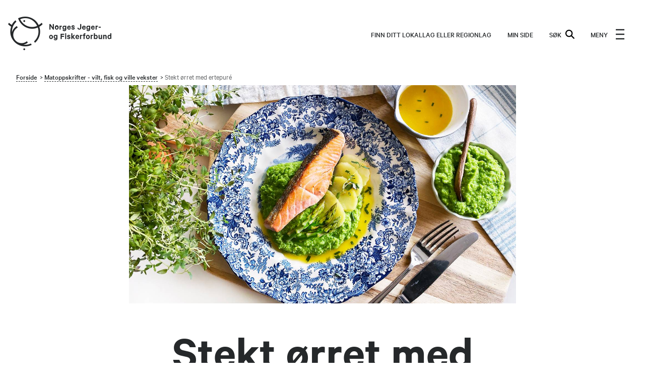

--- FILE ---
content_type: text/html;charset=utf-8
request_url: https://www.njff.no/mat/stekt-orret-med-ertepure
body_size: 32193
content:
<!DOCTYPE html>
<html lang="no" prefix="og: http://ogp.me/ns#">
<head><meta property="og:image" content=https://www.njff.no/mat/stekt-orret-med-ertepure/_/image/5871ff9f-2e21-4318-ba82-89cf99c55025:0527e8f8f97a97a9dcb1c43e71a3ddbd30107af8/block-1024-768/stekt%20%C3%B8rret.jpg/>
  <!-- Google Tag Manager -->
  <script>(function(w,d,s,l,i){w[l]=w[l]||[];w[l].push(
            {'gtm.start': new Date().getTime(),event:'gtm.js'}
    );var f=d.getElementsByTagName(s)[0],
            j=d.createElement(s),dl=l!='dataLayer'?'&l='+l:'';j.async=true;j.src=
            'https://sst.njff.no/gtm.js?id='+i+dl;f.parentNode.insertBefore(j,f);
    })(window,document,'script','dataLayer','GTM-TS47JQF');</script>
  <!-- End Google Tag Manager -->

  <meta charset="utf-8"/>
  <meta name="viewport" content="width=device-width, initial-scale=1.0">
  <meta http-equiv="Content-Type" content="text/html; charset=utf-8"/>

  <title>Stekt ørret med ertepuré - NJFF</title>
<meta property="og:image" content=https://www.njff.no/mat/stekt-orret-med-ertepure/_/image/e2b88540-afe4-401e-a67a-7000acc52e14:586a9ca4038934a13a122b48c21bc315b1e385df/block-1024-768/NJFFlogo.png/><link rel="stylesheet" href="/_/asset/no.bouvet.njff:0000019b0c9df870/css/main.css"><link rel="shortcut icon" sizes="64x64" href="https://www.njff.no/_/image/aaf7919d-fee6-4e7c-bb57-2463423884d2:b948423c1af4fc79ad238ce4fdb766765688ca1b/square-64/symbol%201024x1024px.png" type="image/png">
<link rel="apple-touch-icon" sizes="57x57" href="https://www.njff.no/_/image/aaf7919d-fee6-4e7c-bb57-2463423884d2:b948423c1af4fc79ad238ce4fdb766765688ca1b/square-57/symbol%201024x1024px.png.jpg" type="image/jpg">
<link rel="apple-touch-icon" sizes="60x60" href="https://www.njff.no/_/image/aaf7919d-fee6-4e7c-bb57-2463423884d2:b948423c1af4fc79ad238ce4fdb766765688ca1b/square-60/symbol%201024x1024px.png.jpg" type="image/jpg">
<link rel="apple-touch-icon" sizes="72x72" href="https://www.njff.no/_/image/aaf7919d-fee6-4e7c-bb57-2463423884d2:b948423c1af4fc79ad238ce4fdb766765688ca1b/square-72/symbol%201024x1024px.png.jpg" type="image/jpg">
<link rel="apple-touch-icon" sizes="76x76" href="https://www.njff.no/_/image/aaf7919d-fee6-4e7c-bb57-2463423884d2:b948423c1af4fc79ad238ce4fdb766765688ca1b/square-76/symbol%201024x1024px.png.jpg" type="image/jpg">
<link rel="apple-touch-icon" sizes="114x114" href="https://www.njff.no/_/image/aaf7919d-fee6-4e7c-bb57-2463423884d2:b948423c1af4fc79ad238ce4fdb766765688ca1b/square-114/symbol%201024x1024px.png.jpg" type="image/jpg">
<link rel="apple-touch-icon" sizes="120x120" href="https://www.njff.no/_/image/aaf7919d-fee6-4e7c-bb57-2463423884d2:b948423c1af4fc79ad238ce4fdb766765688ca1b/square-120/symbol%201024x1024px.png.jpg" type="image/jpg">
<link rel="apple-touch-icon" sizes="144x144" href="https://www.njff.no/_/image/aaf7919d-fee6-4e7c-bb57-2463423884d2:b948423c1af4fc79ad238ce4fdb766765688ca1b/square-144/symbol%201024x1024px.png.jpg" type="image/jpg">
<link rel="apple-touch-icon" sizes="152x152" href="https://www.njff.no/_/image/aaf7919d-fee6-4e7c-bb57-2463423884d2:b948423c1af4fc79ad238ce4fdb766765688ca1b/square-152/symbol%201024x1024px.png.jpg" type="image/jpg">
<link rel="apple-touch-icon" sizes="180x180" href="https://www.njff.no/_/image/aaf7919d-fee6-4e7c-bb57-2463423884d2:b948423c1af4fc79ad238ce4fdb766765688ca1b/square-180/symbol%201024x1024px.png.jpg" type="image/jpg">
<link rel="icon" sizes="16x16" href="https://www.njff.no/_/image/aaf7919d-fee6-4e7c-bb57-2463423884d2:b948423c1af4fc79ad238ce4fdb766765688ca1b/square-16/symbol%201024x1024px.png" type="image/png">
<link rel="icon" sizes="32x32" href="https://www.njff.no/_/image/aaf7919d-fee6-4e7c-bb57-2463423884d2:b948423c1af4fc79ad238ce4fdb766765688ca1b/square-32/symbol%201024x1024px.png" type="image/png">
<link rel="icon" sizes="96x96" href="https://www.njff.no/_/image/aaf7919d-fee6-4e7c-bb57-2463423884d2:b948423c1af4fc79ad238ce4fdb766765688ca1b/square-96/symbol%201024x1024px.png" type="image/png">
<link rel="icon" sizes="192x192" href="https://www.njff.no/_/image/aaf7919d-fee6-4e7c-bb57-2463423884d2:b948423c1af4fc79ad238ce4fdb766765688ca1b/square-192/symbol%201024x1024px.png" type="image/png"><link href="https://www.njff.no/mat/stekt-orret-med-ertepure" rel="canonical">

<meta name="description" content="Stekt ørret med ertepuré, poteter, asparges og hvitvinssmør smaker smaker helt nydelig på varme sommerdager.">

<meta property="og:title" content="Stekt ørret med ertepuré">
<meta property="og:description" content="Stekt ørret med ertepuré, poteter, asparges og hvitvinssmør smaker smaker helt nydelig på varme sommerdager.">
<meta property="og:site_name" content="NJFF">


<meta property="og:url" content="https://www.njff.no/mat/stekt-orret-med-ertepure">

<meta property="og:type" content="article">
<meta property="og:locale" content="no"><link rel="alternate" type="application/rss+xml" title="RSS" href="https://www.njff.no/rss" /></head>

<body class="recipe-page">
<!-- Google Tag Manager (noscript) -->
<noscript><iframe src="https://www.googletagmanager.com/ns.html?id=GTM-TS47JQF"
                  height="0" width="0" style="display:none;visibility:hidden"></iframe></noscript>
<!-- End Google Tag Manager (noscript) -->

<div class="overlay"></div>
<header class="header">
	<div class="header__top">
		<a href="https://www.njff.no/" class="header__logo-link" aria-label="Frontpage link (logo)">
			<span class="icon-logo"></span>
		</a>

		<div class="header__menu-desktop">
				<a href="/finn-ditt-lokallag-eller-regionlag" class="header__button header__local-button">Finn ditt lokallag eller regionlag</a>

				<a href="https://minside.njff.no" class="header__button header__login-button" target="_blank" rel="noopener noreferrer">MIN SIDE</a>

			<button class="header__button header__search-button" type="button">
				SØK
				<img class="header__search-icon" src="/_/asset/no.bouvet.njff:0000019b0c9df870/images/magnifying-glass.svg" alt="search icon"/>
			</button>

			<div class="header__search header__modal">
				<form class="header__search-form" action="/sok">
					<input class="header__search-input" type="text" name="query" placeholder="Søk"/>
					<input class="header__search-input header__search-submit" type="submit" value="SØK"/>
				</form>
				<button class="header__search-close  header__close-button" aria-label="close search bar">
					<span class="icon-cross"></span>
				</button>
			</div>
		</div>

		<button class="header__button header__menu-button" aria-label="menu">
			<span class="header__menu-button-open">
				MENY
				<img src="/_/asset/no.bouvet.njff:0000019b0c9df870/images/hamburger-menu.svg" alt="hamburgermeny" class="header__menu-button-icon"/>
			</span>
			<img src="/_/asset/no.bouvet.njff:0000019b0c9df870/images/close-icon.svg" alt="Close-menu button" class="header__close-icon header__close-button header__menu-button-close"/>
		</button>

		<div class="header__modal header__menu">

			<nav class="header__menu-content">

				<a href="/sok" class="header__button hidden-desktop">
					SØK
					<img class="header__search-icon" src="/_/asset/no.bouvet.njff:0000019b0c9df870/images/magnifying-glass.svg" alt="search icon"/>
				</a>

					<a href="https://minside.njff.no" class="header__button header__login-button hidden-desktop" target="_blank" rel="noopener noreferrer">MIN SIDE</a>

				<div class="header__link-list-container">
					<ul class="link-list__list">
					<li>
					<a href="/finn-ditt-lokallag-eller-regionlag">
						Finn ditt lokallag eller regionlag
					</a>
				</li>
</ul>

				</div>

				<ul class="header__secondary-menu">
							<li class="header__secondary-menu-item">
								<a class="header__secondary-menu-item-link" href=/njff-organisasjonen/tillitsvalgt>
									For tillitsvalgte
								</a>
							</li>
							<li class="header__secondary-menu-item">
								<a class="header__secondary-menu-item-link" href=/aktuelt>
									Aktuelt
								</a>
							</li>
							<li class="header__secondary-menu-item">
								<a class="header__secondary-menu-item-link" href=/ung-i-njff>
									Barn og ungdom
								</a>
							</li>
							<li class="header__secondary-menu-item">
								<a class="header__secondary-menu-item-link" href=/medlem>
									Bli medlem
								</a>
							</li>
							<li class="header__secondary-menu-item">
								<a class="header__secondary-menu-item-link" href=/fiske>
									Fiske
								</a>
							</li>
							<li class="header__secondary-menu-item">
								<a class="header__secondary-menu-item-link" href=/njff-organisasjonen/instruktor-i-njff>
									Instruktør
								</a>
							</li>
							<li class="header__secondary-menu-item">
								<a class="header__secondary-menu-item-link" href=/jakt>
									Jakt
								</a>
							</li>
							<li class="header__secondary-menu-item">
								<a class="header__secondary-menu-item-link" href=/jakthund>
									Jakthund
								</a>
							</li>
							<li class="header__secondary-menu-item">
								<a class="header__secondary-menu-item-link" href=/jfs>
									Jakt- og Fiskesenteret
								</a>
							</li>
							<li class="header__secondary-menu-item">
								<a class="header__secondary-menu-item-link" href=/jaktskyting>
									Jaktskyting
								</a>
							</li>
							<li class="header__secondary-menu-item">
								<a class="header__secondary-menu-item-link" href=/jegerproven>
									Jegerprøven
								</a>
							</li>
							<li class="header__secondary-menu-item">
								<a class="header__secondary-menu-item-link" href=/jenter>
									Jenter
								</a>
							</li>
							<li class="header__secondary-menu-item">
								<a class="header__secondary-menu-item-link" href=/om-oss/kontakt-oss>
									Kontakt oss
								</a>
							</li>
							<li class="header__secondary-menu-item">
								<a class="header__secondary-menu-item-link" href=/njff-organisasjonen/landsmotet>
									Landsmøtet
								</a>
							</li>
							<li class="header__secondary-menu-item">
								<a class="header__secondary-menu-item-link" href=/mat>
									Matoppskrifter
								</a>
							</li>
							<li class="header__secondary-menu-item">
								<a class="header__secondary-menu-item-link" href=/njff-organisasjonen>
									Organisasjonen
								</a>
							</li>
							<li class="header__secondary-menu-item">
								<a class="header__secondary-menu-item-link" href=/om-oss>
									Om oss
								</a>
							</li>
							<li class="header__secondary-menu-item">
								<a class="header__secondary-menu-item-link" href=https://jaktogfiske.njff.no/ target="_blank" rel="noopener noreferrer">
									Jakt & Fiske
									<img class="external-link-icon" src="/_/asset/no.bouvet.njff:0000019b0c9df870/images/external-link-icon.svg" alt="External-link icon"/>
								</a>
							</li>
							<li class="header__secondary-menu-item">
								<a class="header__secondary-menu-item-link" href=https://njffbutikken.no/ target="_blank" rel="noopener noreferrer">
									NJFF-butikken
									<img class="external-link-icon" src="/_/asset/no.bouvet.njff:0000019b0c9df870/images/external-link-icon.svg" alt="External-link icon"/>
								</a>
							</li>
				</ul>
			</nav>
		</div>
	</div>
</header>

<main class="main-container" data-portal-component-type="region" data-portal-region="main">

<nav data-portal-component-type="part" class="header__breadcrumbs">
  <div class="breadcrumbs">
    <ul class="breadcrumbs__list">
                        <li class="breadcrumbs__list-item breadcrumbs__list-link-item">
                    <a href="/">Forside</a>
                </li>
                <li class="breadcrumbs__list-item breadcrumbs__list-link-item">
                    <a href="/mat">Matoppskrifter - vilt, fisk og ville vekster</a>
                </li>
                <li class="breadcrumbs__list-item">Stekt ørret med ertepuré<span class="icon-chevron-down hidden-desktop breadcrumbs__icon"></span></li>
    </ul>
</div>

</nav>

<div data-portal-component-type="part" class="recipe fish--main">
    <img src="/mat/stekt-orret-med-ertepure/_/image/5871ff9f-2e21-4318-ba82-89cf99c55025:0527e8f8f97a97a9dcb1c43e71a3ddbd30107af8/block-160-91/stekt%20%C3%B8rret.jpg?quality=70" alt="Stekt ørret med ertepuré, poteter, asparges og hvitvinssmør smaker smaker helt nydelig på varme sommerdager." srcset="/mat/stekt-orret-med-ertepure/_/image/5871ff9f-2e21-4318-ba82-89cf99c55025:0527e8f8f97a97a9dcb1c43e71a3ddbd30107af8/block-160-91/stekt%20%C3%B8rret.jpg?quality=70 160w, /mat/stekt-orret-med-ertepure/_/image/5871ff9f-2e21-4318-ba82-89cf99c55025:0527e8f8f97a97a9dcb1c43e71a3ddbd30107af8/block-320-181/stekt%20%C3%B8rret.jpg?quality=70 320w, /mat/stekt-orret-med-ertepure/_/image/5871ff9f-2e21-4318-ba82-89cf99c55025:0527e8f8f97a97a9dcb1c43e71a3ddbd30107af8/block-480-271/stekt%20%C3%B8rret.jpg?quality=70 480w, /mat/stekt-orret-med-ertepure/_/image/5871ff9f-2e21-4318-ba82-89cf99c55025:0527e8f8f97a97a9dcb1c43e71a3ddbd30107af8/block-640-361/stekt%20%C3%B8rret.jpg?quality=70 640w, /mat/stekt-orret-med-ertepure/_/image/5871ff9f-2e21-4318-ba82-89cf99c55025:0527e8f8f97a97a9dcb1c43e71a3ddbd30107af8/block-800-452/stekt%20%C3%B8rret.jpg?quality=70 800w, /mat/stekt-orret-med-ertepure/_/image/5871ff9f-2e21-4318-ba82-89cf99c55025:0527e8f8f97a97a9dcb1c43e71a3ddbd30107af8/block-1200-677/stekt%20%C3%B8rret.jpg?quality=70 1200w, /mat/stekt-orret-med-ertepure/_/image/5871ff9f-2e21-4318-ba82-89cf99c55025:0527e8f8f97a97a9dcb1c43e71a3ddbd30107af8/block-1400-790/stekt%20%C3%B8rret.jpg?quality=70 1400w" class="recipe--image">
  <h1 class="recipe--title">Stekt ørret med ertepuré</h1>

  <div id="sticky-navigation" class="sticky-nav fish--menu">
    <a href="#ingredients-header">Ingredienser</a>
    <a href="#steps-header">Slik gjør du</a>
    <a href="#share-header">Del</a>
  </div>

  <p class="preface recipe--preface">Stekt ørret med ertepuré, poteter, asparges og hvitvinssmør smaker smaker helt nydelig på varme sommerdager.</p>
  <p class="recipe--info bold">Enkel<span class="recipe--dot">•</span>60 min</p>

  <div class="recipe--container">

    <div class="recipe--ingredients">
      <div class="recipe--ingredients__container fish">
        <h2 id="ingredients-header">Ingredienser</h2>
        <h3>Antall porsjoner</h3>
        <div class="recipe--ingredients__portions-container">
          <button class="recipe--ingredients__button fish__button" id="decreaseButton">
            <span class="minus">-</span>
          </button>
          <p class="recipe--ingredients__portions bold" id="portions">4</p>
          <button class="recipe--ingredients__button fish__button" id="increaseButton">
            <span>+</span>
          </button>
        </div>
          <div class="recipe--ingredients__set">
            <p class="bold">Stekt ørret:</p>
              <div class="recipe--ingredients__ingredient">
                  <p class="recipe--ingredients__details">
                      <span class="recipe--ingredients__amount" data-amount="0.25">1</span> ts
                  </p>
                <p class="recipe--ingredients__type">salt</p>
              </div>
              <div class="recipe--ingredients__ingredient">
                  <p class="recipe--ingredients__details">
                      <span class="recipe--ingredients__amount" data-amount="0.25">1</span> ts
                  </p>
                <p class="recipe--ingredients__type">pepper</p>
              </div>
              <div class="recipe--ingredients__ingredient">
                  <p class="recipe--ingredients__details">
                      <span class="recipe--ingredients__amount" data-amount="200">800</span> gr
                  </p>
                <p class="recipe--ingredients__type">ørretfilet</p>
              </div>
              <div class="recipe--ingredients__ingredient">
                  <p class="recipe--ingredients__details">
                      <span class="recipe--ingredients__amount" data-amount="0.25">1</span> ss
                  </p>
                <p class="recipe--ingredients__type">smør</p>
              </div>
          </div>
          <div class="recipe--ingredients__set">
            <p class="bold">Ertepuré:</p>
              <div class="recipe--ingredients__ingredient">
                  <p class="recipe--ingredients__details">
                      <span class="recipe--ingredients__amount" data-amount="100">400</span> gr
                  </p>
                <p class="recipe--ingredients__type">frosne erter</p>
              </div>
              <div class="recipe--ingredients__ingredient">
                  <p class="recipe--ingredients__details">
                      <span class="recipe--ingredients__amount" data-amount="0.75">3</span> ss
                  </p>
                <p class="recipe--ingredients__type">smør</p>
              </div>
              <div class="recipe--ingredients__ingredient">
                  <p class="recipe--ingredients__details">
                      <span class="recipe--ingredients__amount" data-amount="0.125">0.5</span> ts
                  </p>
                <p class="recipe--ingredients__type">salt</p>
              </div>
              <div class="recipe--ingredients__ingredient">
                  <p class="recipe--ingredients__details">
                      <span class="recipe--ingredients__amount" data-amount="0.125">0.5</span> ts
                  </p>
                <p class="recipe--ingredients__type">pepper</p>
              </div>
          </div>
          <div class="recipe--ingredients__set">
            <p class="bold">Hvitvinssaus:</p>
              <div class="recipe--ingredients__ingredient">
                  <p class="recipe--ingredients__details">
                      <span class="recipe--ingredients__amount" data-amount="0.25">1</span> stk
                  </p>
                <p class="recipe--ingredients__type">sjalottløk</p>
              </div>
              <div class="recipe--ingredients__ingredient">
                  <p class="recipe--ingredients__details">
                      <span class="recipe--ingredients__amount" data-amount="50">200</span> gr
                  </p>
                <p class="recipe--ingredients__type">smør</p>
              </div>
              <div class="recipe--ingredients__ingredient">
                  <p class="recipe--ingredients__details">
                      <span class="recipe--ingredients__amount" data-amount="0.75">3</span> dl
                  </p>
                <p class="recipe--ingredients__type">hvitvin</p>
              </div>
              <div class="recipe--ingredients__ingredient">
                  <p class="recipe--ingredients__details">
                      <span class="recipe--ingredients__amount" data-amount="0.25">1</span> ss
                  </p>
                <p class="recipe--ingredients__type">finhakket gressløk</p>
              </div>
              <div class="recipe--ingredients__ingredient">
                  <p class="recipe--ingredients__details">
                      <span class="recipe--ingredients__amount" data-amount="0.125">0.5</span> ts
                  </p>
                <p class="recipe--ingredients__type">salt</p>
              </div>
              <div class="recipe--ingredients__ingredient">
                  <p class="recipe--ingredients__details">
                      <span class="recipe--ingredients__amount" data-amount="0.125">0.5</span> ts
                  </p>
                <p class="recipe--ingredients__type">pepper</p>
              </div>
          </div>
          <div class="recipe--ingredients__set">
            <p class="bold">Tilbehør:</p>
              <div class="recipe--ingredients__ingredient">
                  <p class="recipe--ingredients__details">
                      <span class="recipe--ingredients__amount" data-amount="2">8</span> stk
                  </p>
                <p class="recipe--ingredients__type">poteter</p>
              </div>
              <div class="recipe--ingredients__ingredient">
                  <p class="recipe--ingredients__details">
                      <span class="recipe--ingredients__amount" data-amount="0.25">1</span> bunt
                  </p>
                <p class="recipe--ingredients__type">asparges</p>
              </div>
              <div class="recipe--ingredients__ingredient">
                  <p class="recipe--ingredients__details">
                      <span class="recipe--ingredients__amount" data-amount="0.25">1</span> ss
                  </p>
                <p class="recipe--ingredients__type">smør</p>
              </div>
              <div class="recipe--ingredients__ingredient">
                  <p class="recipe--ingredients__details">
                      <span class="recipe--ingredients__amount" data-amount="0.25">1</span> ts
                  </p>
                <p class="recipe--ingredients__type">salt</p>
              </div>
              <div class="recipe--ingredients__ingredient">
                  <p class="recipe--ingredients__details">
                      <span class="recipe--ingredients__amount" data-amount="0.25">1</span> ts
                  </p>
                <p class="recipe--ingredients__type">pepper</p>
              </div>
          </div>
      </div>

      <div class="recipe--share desktop">
  <p class="bold">Del denne oppskriften</p>
  <div class="recipe--share__container">
    <button class="fish__40 recipe--share__item" onClick="copyUrl()">
      <img class="icon icon__link" alt="Kopier lenke" src="/_/asset/no.bouvet.njff:0000019b0c9df870/images/lenke-ikon.png">
    </button>
    <a class="fish__40 recipe--share__item" href="mailto:">
      <img class="icon icon__email" alt="Send epost" src="/_/asset/no.bouvet.njff:0000019b0c9df870/images/epost-ikon.png">
    </a>
    <button class="fish__40 recipe--share__item" onClick="window.print()">
      <img class="icon icon__print" alt="Skriv ut" src="/_/asset/no.bouvet.njff:0000019b0c9df870/images/skriv-ut-ikon.png">
    </button>
  </div>
      </div>
    </div>

    <div class="recipe--steps">
      <h2 id="steps-header">Slik gjør du:</h2>
        <div class="recipe--step-set">
          <h3 class="bold">Stekt ørret:</h3>
              <div class="recipe--step-container">
                <div class="count fish__40"></div>
                <p>Krydre ørretfiletene med salt og pepper.</p>

              </div>
              <div class="recipe--step-container">
                <div class="count fish__40"></div>
                <p>Varm opp en stekepanne med smør og stek ørretfiletene med skinnsiden ned til skinnet er sprøtt og fisken er gyllen og akkurat gjennomstekt.</p>

              </div>
        </div>
        <div class="recipe--step-set">
          <h3 class="bold">Ertepuré:</h3>
              <div class="recipe--step-container">
                <div class="count fish__40"></div>
                <p style="margin-left:0; margin-right:0">Kok ertene i en kjele med vann i et par minutter.</p>

<p>&nbsp;</p>

<p style="margin-left:0; margin-right:0">&nbsp;</p>

              </div>
              <div class="recipe--step-container">
                <div class="count fish__40"></div>
                <p>Sil av vannet og kjør ertene i en hurtigmikser eller en stavmikser. Tilsett smøret når du er halvveis og smak til med salt og pepper når du har fått en fin og kremet pure.</p>

              </div>
        </div>
        <div class="recipe--step-set">
          <h3 class="bold">Hvitvinssmør:</h3>
              <div class="recipe--step-container">
                <div class="count fish__40"></div>
                <p>Finhakk sjalottløken og fres det i en kjele med 1 ss smør til den er blank.</p>

              </div>
              <div class="recipe--step-container">
                <div class="count fish__40"></div>
                <p>Tilsett resten av smøret og hvitvin, og la det putre på middels varme i noen minutter.</p>

<p>&nbsp;</p>

              </div>
              <div class="recipe--step-container">
                <div class="count fish__40"></div>
                <p>Sil av løken. Finhakk gressløken og ha den&nbsp;over i sausen. Smak til med salt og pepper.</p>

              </div>
        </div>
        <div class="recipe--step-set">
          <h3 class="bold">Tilbehør:</h3>
              <div class="recipe--step-container">
                <div class="count fish__40"></div>
                <p>Kok opp en kjele med vann og kok potetene møre.</p>

              </div>
              <div class="recipe--step-container">
                <div class="count fish__40"></div>
                <p>Kutt aspargesene slik at du har de grønne toppene igjen.</p>

<p>&nbsp;</p>

              </div>
              <div class="recipe--step-container">
                <div class="count fish__40"></div>
                <p>Kok opp en kjele med litt vann og salt. Ha aspargesen i kjelen sammen med smøret og damp under lokk i ca. 3 minutter.</p>

              </div>
        </div>
    </div>

    <div class="recipe--share mobile" id="share-header">
  <p class="bold">Del denne oppskriften</p>
  <div class="recipe--share__container">
    <button class="fish__40 recipe--share__item" onClick="copyUrl()">
      <img class="icon icon__link" alt="Kopier lenke" src="/_/asset/no.bouvet.njff:0000019b0c9df870/images/lenke-ikon.png">
    </button>
    <a class="fish__40 recipe--share__item" href="mailto:">
      <img class="icon icon__email" alt="Send epost" src="/_/asset/no.bouvet.njff:0000019b0c9df870/images/epost-ikon.png">
    </a>
    <button class="fish__40 recipe--share__item" onClick="window.print()">
      <img class="icon icon__print" alt="Skriv ut" src="/_/asset/no.bouvet.njff:0000019b0c9df870/images/skriv-ut-ikon.png">
    </button>
  </div>
    </div>

  </div>
</div>

<script>
  function copyUrl() {
    const url = window.location.href;
    navigator.clipboard.writeText(url);
  }
</script>
<div data-portal-component-type="part" class="call-to-action">
			<a class="call-to-action__link button button--cta" href="/mat/fiskeoppskrifter/orret">
			Flere oppskrifter med ørret
		</a>
</div>
</main>
<footer class="footer">
  <div class="container container--no-gutter">

    <a href="https://www.njff.no/medlem" class="footer__become-member-box membership-button-blob">
        <span>
            Bli medlem!
        </span>
    </a>
    <div class="footer__main-components grid">
        <div class="footer__sets-container col-3 col-lg">
          <h4 class="footer__title">
              Kontakt oss
          </h4>
          <div class="footer__set-contents">
                <div class="footer__contact-information">
                    <a href="mailto:njff@njff.no">njff@njff.no</a>
                </div>
                <div class="footer__contact-information">
                    <a href="tel:66 79 22 00">66 79 22 00</a>
                </div>
                <div class="footer__contact-information">
                    <a href="mailto:medlem@njff.no">medlem@njff.no</a>
                </div>
                <div class="footer__contact-information">
                    <p>Medlemsservice: 66 79 22 66</p>
                </div>
          </div>
        </div>
        <div class="footer__sets-container col-3 col-lg">
          <h4 class="footer__title">
              NJFF
          </h4>
          <div class="footer__set-contents">
                <a href=/om-oss/kontakt-oss>
                    Kontakt administrasjonen
                </a>
                <a href=/finn-ditt-lokallag-eller-regionlag>
                    Kontakt ditt lokallag eller regionlag
                </a>
                <a href=/om-oss>
                    Om oss
                </a>
                <a href=/njff-organisasjonen>
                    Organisasjonen
                </a>
                <a href=/njff-organisasjonen/tillitsvalgt>
                    Tillitsvalgt
                </a>
                <a href=/jfs>
                    Jakt- og Fiskesenteret
                </a>
                <a href=/om-oss/personvern>
                    Personvernerklæring
                </a>
                <a href=/om-oss/betingelser-for-medlemskap-i-njff>
                    Medlemsvilkår
                </a>
                <a href=/mat/gravet-orrfugl>
                    
                </a>
          </div>
        </div>
        <div class="footer__sets-container col-3 col-lg">
          <h4 class="footer__title">
              Eksterne lenker
          </h4>
          <div class="footer__set-contents">
                <a href=https://jaktogfiske.njff.no/ target="_blank" rel="noopener noreferrer">
                    Jakt & Fiske
                </a>
                <a href=http://xn--minebter-e0a.no/about target="_blank" rel="noopener noreferrer">
                    Mine båter
                </a>
                <a href=https://www.inatur.no/ target="_blank" rel="noopener noreferrer">
                    Inatur
                </a>
                <a href=https://njffbutikken.no/ target="_blank" rel="noopener noreferrer">
                    NJFF-butikken
                </a>
                <a href=https://portaladmin.njff.no target="_blank" rel="noopener noreferrer">
                    Login for redaktører
                </a>
                <a href=https://pamelding.njff.no/arrangement/ target="_blank" rel="noopener noreferrer">
                    Login LetsReg
                </a>
                <a href=https://www.aversjonsbevis.no/ target="_blank" rel="noopener noreferrer">
                    Digitalt aversjonsbevis
                </a>
          </div>
        </div>
        <div class="footer__social-media col-3 col-lg">
          <h4 class="footer__title">
              Følg oss
          </h4>
          <div class="footer__social-media-links">
              <div class="social-media-link-set">
            <div class="social-media-icon-wrapper">
            <a href="https://www.youtube.com/channel/UCOSkBF-QUV_nCkDNA2HRUOQ" aria-label="youtube">
                    <span class="social-media-link-set__icon--youtube icon-youtube"></span>
            </a>
        </div>
        <div class="social-media-icon-wrapper">
            <a href="https://www.instagram.com/jegerogfisk/" aria-label="instagram">
                    <span class="social-media-link-set__icon--instagram icon-instagram"></span>
            </a>
        </div>
        <div class="social-media-icon-wrapper">
            <a href="https://www.facebook.com/NJFF.no" aria-label="facebook">
                    <span class="social-media-link-set__icon--facebook icon-facebook"></span>
            </a>
        </div>
        <div class="social-media-icon-wrapper">
            <a href="https://www.tiktok.com/@jegerogfisk" aria-label="tiktok">
                    <img src="/_/asset/no.bouvet.njff:0000019b0c9df870/images/social-media/tiktok.svg" alt="tiktok icon" class="social-media-link-set__icon--tiktok">
            </a>
        </div>
        <div class="social-media-icon-wrapper">
            <a href="https://snapchat.com/t/5tkpzfHa" aria-label="snapchat">
                    <img src="/_/asset/no.bouvet.njff:0000019b0c9df870/images/social-media/snapchat.svg" alt="snapchat icon" class="social-media-link-set__icon--snapchat">
            </a>
        </div>
        <div class="social-media-icon-wrapper">
            <a href="https://open.spotify.com/show/0zpqUQAediIrBOl86cmHqp" aria-label="podcast">
                    <span class="social-media-link-set__icon--podcast icon-podcast"></span>
            </a>
        </div>
</div>

          </div>
        </div>
    </div>
    <div class="footer__bottom-container grid">
      <div class="footer__bottom-container-section footer__bottom-container-disclaimer col-6 col-lg">
          <p>Norges Jeger- og Fiskerforbund (NJFF) er landets eneste landsdekkende organisasjon for jegere og sportsfiskere og et av de viktigste miljøene for formidling av kunnskap om jakt og fiske i Norge.&nbsp;Vi er en partipolitisk nøytral organisasjon, men har et sterkt jakt-, fiske-, og naturpolitisk engasjement i mange saker.&nbsp;</p>

<p>Norges Jeger- og Fiskerforbund benytter informasjonskapsler på nettsiden.</p>

<p>Lokalforeninger tilsluttet Norges Jeger- og Fiskerforbund har&nbsp;ansvar for innhold de publiserer på njff.no.</p>

      </div>
      <div class="footer__bottom-container-section col-3 col-lg">
          
      </div>
    </div>
  </div>
</footer>

<script nomodule defer src="/_/asset/no.bouvet.njff:0000019b0c9df870/js/main.js"></script><script type="module" src="/_/asset/no.bouvet.njff:0000019b0c9df870/js/main-es6.js"></script></body>
</html>


--- FILE ---
content_type: text/css
request_url: https://www.njff.no/_/asset/no.bouvet.njff:0000019b0c9df870/css/main.css
body_size: 14526
content:
@charset "UTF-8";

/*!
 * Pikaday
 * Copyright © 2014 David Bushell | BSD & MIT license | https://dbushell.com/
 */.pika-single{background:#fff;border:1px solid;border-color:#ccc #ccc #bbb;color:#333;display:block;font-family:Helvetica Neue,Helvetica,Arial,sans-serif;position:relative;z-index:9999}.pika-single:after,.pika-single:before{content:" ";display:table}.pika-single:after{clear:both}.pika-single.is-hidden{display:none}.pika-single.is-bound{box-shadow:0 5px 15px -5px rgba(0,0,0,.5);position:absolute}.pika-lendar{float:left;margin:8px;width:240px}.pika-title{position:relative;text-align:center}.pika-label{background-color:#fff;display:inline-block;font-size:14px;font-weight:700;line-height:20px;margin:0;overflow:hidden;padding:5px 3px;position:relative;z-index:9999}.pika-title select{cursor:pointer;left:0;margin:0;opacity:0;position:absolute;top:5px;z-index:9998}.pika-next,.pika-prev{background-color:transparent;background-position:50%;background-repeat:no-repeat;background-size:75% 75%;border:0;cursor:pointer;display:block;height:30px;opacity:.5;outline:none;overflow:hidden;padding:0;position:relative;text-indent:20px;white-space:nowrap;width:20px}.pika-next:hover,.pika-prev:hover{opacity:1}.is-rtl .pika-next,.pika-prev{background-image:url([data-uri]);float:left}.is-rtl .pika-prev,.pika-next{background-image:url([data-uri]);float:right}.pika-next.is-disabled,.pika-prev.is-disabled{cursor:default;opacity:.2}.pika-select{display:inline-block}.pika-table{border:0;border-collapse:collapse;border-spacing:0;width:100%}.pika-table td,.pika-table th{padding:0;width:14.285714285714286%}.pika-table th{color:#999;font-size:12px;font-weight:700;line-height:25px;text-align:center}.pika-button{background:#f5f5f5;border:0;box-sizing:border-box;-moz-box-sizing:border-box;color:#666;cursor:pointer;display:block;font-size:12px;height:auto;line-height:15px;margin:0;outline:none;padding:5px;text-align:right;width:100%}.pika-week{color:#999;font-size:11px}.is-today .pika-button{color:#3af;font-weight:700}.has-event .pika-button,.is-selected .pika-button{background:#3af;border-radius:3px;box-shadow:inset 0 1px 3px #178fe5;color:#fff;font-weight:700}.has-event .pika-button{background:#005da9;box-shadow:inset 0 1px 3px #0076c9}.is-disabled .pika-button,.is-inrange .pika-button{background:#d5e9f7}.is-startrange .pika-button{background:#6cb31d;border-radius:3px;box-shadow:none;color:#fff}.is-endrange .pika-button{background:#3af;border-radius:3px;box-shadow:none;color:#fff}.is-disabled .pika-button{color:#999;cursor:default;opacity:.3;pointer-events:none}.is-outside-current-month .pika-button{color:#999;opacity:.3}.is-selection-disabled{cursor:default;pointer-events:none}.pika-button:hover,.pika-row.pick-whole-week:hover .pika-button{background:#ff8000;border-radius:3px;box-shadow:none;color:#fff}.pika-table abbr{border-bottom:none;cursor:help}.splide__container{box-sizing:border-box;position:relative}.splide__list{backface-visibility:hidden;display:-ms-flexbox;display:flex;height:100%;margin:0!important;padding:0!important}.splide.is-initialized:not(.is-active) .splide__list{display:block}.splide__pagination{-ms-flex-align:center;align-items:center;display:-ms-flexbox;display:flex;-ms-flex-wrap:wrap;flex-wrap:wrap;-ms-flex-pack:center;justify-content:center;margin:0;pointer-events:none}.splide__pagination li{display:inline-block;line-height:1;list-style-type:none;margin:0;pointer-events:auto}.splide:not(.is-overflow) .splide__pagination{display:none}.splide__progress__bar{width:0}.splide{position:relative;visibility:hidden}.splide.is-initialized,.splide.is-rendered{visibility:visible}.splide__slide{backface-visibility:hidden;box-sizing:border-box;-ms-flex-negative:0;flex-shrink:0;list-style-type:none!important;margin:0;position:relative}.splide__slide img{vertical-align:bottom}.splide__spinner{animation:splide-loading 1s linear infinite;border:2px solid #999;border-left-color:transparent;border-radius:50%;bottom:0;contain:strict;display:inline-block;height:20px;left:0;margin:auto;position:absolute;right:0;top:0;width:20px}.splide__sr{clip:rect(0 0 0 0);border:0;height:1px;margin:-1px;overflow:hidden;padding:0;position:absolute;width:1px}.splide__toggle.is-active .splide__toggle__play,.splide__toggle__pause{display:none}.splide__toggle.is-active .splide__toggle__pause{display:inline}.splide__track{overflow:hidden;position:relative;z-index:0}@keyframes splide-loading{0%{transform:rotate(0)}to{transform:rotate(1turn)}}.splide__track--draggable{-webkit-touch-callout:none;-webkit-user-select:none;-ms-user-select:none;user-select:none}.splide__track--fade>.splide__list>.splide__slide{margin:0!important;opacity:0;z-index:0}.splide__track--fade>.splide__list>.splide__slide.is-active{opacity:1;z-index:1}.splide--rtl{direction:rtl}.splide__track--ttb>.splide__list{display:block}.splide__arrow{-ms-flex-align:center;align-items:center;background:#ccc;border:0;border-radius:50%;cursor:pointer;display:-ms-flexbox;display:flex;height:2em;-ms-flex-pack:center;justify-content:center;opacity:.7;padding:0;position:absolute;top:50%;transform:translateY(-50%);width:2em;z-index:1}.splide__arrow svg{fill:#000;height:1.2em;width:1.2em}.splide__arrow:hover:not(:disabled){opacity:.9}.splide__arrow:disabled{opacity:.3}.splide__arrow:focus-visible{outline:3px solid #0bf;outline-offset:3px}.splide__arrow--prev{left:1em}.splide__arrow--prev svg{transform:scaleX(-1)}.splide__arrow--next{right:1em}.splide.is-focus-in .splide__arrow:focus{outline:3px solid #0bf;outline-offset:3px}.splide__pagination{bottom:.5em;left:0;padding:0 1em;position:absolute;right:0;z-index:1}.splide__pagination__page{background:#ccc;border:0;border-radius:50%;display:inline-block;height:8px;margin:3px;opacity:.7;padding:0;position:relative;transition:transform .2s linear;width:8px}.splide__pagination__page.is-active{background:#fff;transform:scale(1.4);z-index:1}.splide__pagination__page:hover{cursor:pointer;opacity:.9}.splide__pagination__page:focus-visible{outline:3px solid #0bf;outline-offset:3px}.splide.is-focus-in .splide__pagination__page:focus{outline:3px solid #0bf;outline-offset:3px}.splide__progress__bar{background:#ccc;height:3px}.splide__slide{-webkit-tap-highlight-color:rgba(0,0,0,0)}.splide__slide:focus{outline:0}@supports(outline-offset:-3px){.splide__slide:focus-visible{outline:3px solid #0bf;outline-offset:-3px}}@media screen and (-ms-high-contrast:none){.splide__slide:focus-visible{border:3px solid #0bf}}@supports(outline-offset:-3px){.splide.is-focus-in .splide__slide:focus{outline:3px solid #0bf;outline-offset:-3px}}@media screen and (-ms-high-contrast:none){.splide.is-focus-in .splide__slide:focus{border:3px solid #0bf}.splide.is-focus-in .splide__track>.splide__list>.splide__slide:focus{border-color:#0bf}}.splide__toggle{cursor:pointer}.splide__toggle:focus-visible{outline:3px solid #0bf;outline-offset:3px}.splide.is-focus-in .splide__toggle:focus{outline:3px solid #0bf;outline-offset:3px}.splide__track--nav>.splide__list>.splide__slide{border:3px solid transparent;cursor:pointer}.splide__track--nav>.splide__list>.splide__slide.is-active{border:3px solid #000}.splide__arrows--rtl .splide__arrow--prev{left:auto;right:1em}.splide__arrows--rtl .splide__arrow--prev svg{transform:scaleX(1)}.splide__arrows--rtl .splide__arrow--next{left:1em;right:auto}.splide__arrows--rtl .splide__arrow--next svg{transform:scaleX(-1)}.splide__arrows--ttb .splide__arrow{left:50%;transform:translate(-50%)}.splide__arrows--ttb .splide__arrow--prev{top:1em}.splide__arrows--ttb .splide__arrow--prev svg{transform:rotate(-90deg)}.splide__arrows--ttb .splide__arrow--next{bottom:1em;top:auto}.splide__arrows--ttb .splide__arrow--next svg{transform:rotate(90deg)}.splide__pagination--ttb{bottom:0;display:-ms-flexbox;display:flex;-ms-flex-direction:column;flex-direction:column;left:auto;padding:1em 0;right:.5em;top:0}html{-webkit-box-sizing:border-box;-moz-box-sizing:border-box;box-sizing:border-box;scroll-behavior:smooth}*,:after,:before{-webkit-box-sizing:inherit;-moz-box-sizing:inherit;box-sizing:inherit}body *,html{font-family:Calibre,sans-serif}html body{background:hsla(33,37%,70%,.1)}html body .aquarell-background g,html body .aquarell-background path,html body .aquarell-background svg{fill:#d6c4ab}html body.has-frontpage-theme{background:#fff}html body.has-frontpage-theme header{background:none}html body.has-frontpage-theme .aquarell-background g,html body.has-frontpage-theme .aquarell-background path,html body.has-frontpage-theme .aquarell-background svg{fill:#b7ced0}html body.has-member-theme{background:#fff}html body.has-member-theme .aquarell-background g,html body.has-member-theme .aquarell-background path,html body.has-member-theme .aquarell-background svg{fill:#e9ebdd;stroke:#e9ebdd}html body main .has-member-theme{background:hsla(63,25%,53%,.2)}html body main .has-news-theme{background:rgba(165,195,198,.2)}body{display:flex;flex-direction:column;height:100%;margin:0;padding:0;width:100%}.no-scroll{overflow:hidden}div[class$="-100"] .splide,div[class$="-100"] .splide *,div[class$="-100"] a,div[class$="-100"] h1,div[class$="-100"] h2,div[class$="-100"] h3,div[class$="-100"] p{color:#fff}div[class$="-100"] .splide * .arrow-link-icon,div[class$="-100"] .splide .arrow-link-icon,div[class$="-100"] a .arrow-link-icon,div[class$="-100"] h1 .arrow-link-icon,div[class$="-100"] h2 .arrow-link-icon,div[class$="-100"] h3 .arrow-link-icon,div[class$="-100"] p .arrow-link-icon{filter:invert(1)}div[class$="-100"] .splide__arrow svg *{stroke:#fff!important;fill:#fff!important}div[class$="-100"] .splide__pagination__page{background:hsla(0,0%,100%,.4)!important;border:none!important}div[class$="-100"] .splide__pagination__page.is-active{background-color:#fff!important;border:2px solid #fff!important}div.background-none-100 .splide,div.background-none-100 .splide *,div.background-none-100 a,div.background-none-100 h1,div.background-none-100 h2,div.background-none-100 h3,div.background-none-100 p,div[class$="-10"] .splide,div[class$="-10"] .splide *,div[class$="-10"] a,div[class$="-10"] h1,div[class$="-10"] h2,div[class$="-10"] h3,div[class$="-10"] p,div[class$="-40"] .splide,div[class$="-40"] .splide *,div[class$="-40"] a,div[class$="-40"] h1,div[class$="-40"] h2,div[class$="-40"] h3,div[class$="-40"] p{color:#25282a}div.background-none-100 .splide__arrow svg *,div[class$="-10"] .splide__arrow svg *,div[class$="-40"] .splide__arrow svg *{stroke:#25282a!important;fill:#25282a!important}div.background-none-100 .splide__pagination__page,div[class$="-10"] .splide__pagination__page,div[class$="-40"] .splide__pagination__page{background:rgba(37,40,42,.4)!important;border:none!important}div.background-none-100 .splide__pagination__page.is-active,div[class$="-10"] .splide__pagination__page.is-active,div[class$="-40"] .splide__pagination__page.is-active{background-color:#25282a!important;border:2px solid #25282a!important}.background-mossgreen-100{background-color:#a2a569}.background-mossgreen-40{background-color:hsla(63,25%,53%,.4)}.background-mossgreen-10{background-color:hsla(63,25%,53%,.1)}.background-grassgreen-100{background-color:#36573b}.background-grassgreen-40{background-color:rgba(54,87,59,.4)}.background-grassgreen-10{background-color:rgba(54,87,59,.1)}.background-forestgreen-100{background-color:#36573b}.background-forestgreen-40{background-color:rgba(54,87,59,.4)}.background-forestgreen-10{background-color:rgba(54,87,59,.1)}.background-oceanblue-100{background-color:#a5c3c6}.background-oceanblue-40{background-color:rgba(165,195,198,.4)}.background-oceanblue-10{background-color:rgba(165,195,198,.1)}.background-iceblue-100{background-color:#00a7b5}.background-iceblue-40{background-color:rgba(0,167,181,.4)}.background-iceblue-10{background-color:rgba(0,167,181,.1)}.background-deepblue-100{background-color:#003b5c}.background-deepblue-40{background-color:rgba(0,59,92,.4)}.background-deepblue-10{background-color:rgba(0,59,92,.1)}.background-sand-100{background-color:#cfb596}.background-sand-40{background-color:hsla(33,37%,70%,.4)}.background-sand-10{background-color:hsla(33,37%,70%,.1)}.background-warmred-100{background-color:#9d432c}.background-warmred-40{background-color:rgba(157,67,44,.4)}.background-warmred-10{background-color:rgba(157,67,44,.1)}.background-fireorange-100{background-color:#db8a06}.background-fireorange-40{background-color:rgba(219,138,6,.4)}.background-fireorange-10{background-color:rgba(219,138,6,.1)}main{flex-grow:1}.overlay{background-color:rgba(0,0,0,.5);bottom:0;cursor:pointer;display:none;left:0;position:fixed;right:0;top:0;z-index:1}.overlay--active{display:block}.external-link-icon{height:15px;margin-bottom:12px;width:15px}.arrow-link-icon{height:18.5px;margin-bottom:-5px!important;width:60px}.margin-top-xxxs{margin-top:2px}@media (max-width:767px){.is-column-reversed-mobile{flex-direction:column-reverse}}html .hidden{display:none}@media (min-width:768px){html .hidden-desktop{display:none}}@media (max-width:767px){html .hidden-mobile{display:none}}h1,h2,h3,h4,h5,h6{word-wrap:break-word}h1{color:#25282a;font-size:94px;font-weight:600;line-height:113px}h1.small{font-size:70px;line-height:100%}h2{color:#25282a;font-size:30px;font-weight:600;line-height:43.2px}@media (min-width:768px){h2{font-size:48px;line-height:58px}}h3{font-size:36px;line-height:42px}.h4,h3,h4{color:#25282a;font-weight:500}.h4,h4{font-size:24px;line-height:29px}.h6,h6{color:#25282a;font-size:14px;font-weight:500;line-height:17px}.preface{word-wrap:break-word;color:#25282a;font-size:24px;font-weight:400;line-height:31px}@media (min-width:768px){.preface{font-size:30px;line-height:44px}}.body{word-wrap:break-word;color:#25282a;font-size:19px;line-height:24px;margin-left:auto;margin-right:auto;max-width:710px}.body--medium{font-weight:500}@media (min-width:768px){.body{font-size:20px;line-height:30px}}.tag{font-size:14px;line-height:19px}.tag,a{color:#25282a;font-weight:500}a{word-wrap:break-word;cursor:pointer}a:hover{color:#003b5c}.icon:before{width:fit-content}.center-text{text-align:center}.width-100{width:100%}.background-white{background-color:#fff}.background-none{background:none}.margin-0{margin:0}.display-block{display:block}.flex{display:flex}.justify-center{justify-content:center}.no-list-style{list-style:none;padding-inline-start:0}.no-button-style{background:none;border:none}.background-sand--light{background-color:hsla(33,37%,70%,.1)}.error{color:#9d432c}.hide{display:none}.underline{text-decoration:underline}.uppercase{text-transform:uppercase}@media (min-width:1024px){.card-list-part--col-3 .card-list-part__listing{padding:0 90px}}.card-list-part__title{padding-top:24px}.card-list-part__filter-section{display:flex;flex-wrap:wrap;margin:50px auto}.card-list-part__filter-checkbox.filter-checkbox input+label{color:rgba(37,40,42,.7);cursor:pointer;font-size:30px;line-height:44px;margin-right:24px;text-align:center}.card-list-part__filter-checkbox.filter-checkbox input+label:hover:not(:disabled){color:#25282a}.card-list-part__filter-checkbox.filter-checkbox input+label:focus:not(:disabled){outline:none}.card-list-part__filter-checkbox.filter-checkbox input:checked+label{color:#25282a;text-decoration:underline;text-decoration-thickness:1px;text-underline-offset:5px}.card-list{display:flex;flex-direction:row;flex-wrap:wrap;margin:auto;padding:0 0 24px 24px;width:100%}.card{background:none;margin-right:24px;margin-top:24px;text-align:left;width:calc(100% - 24px)}.card--topic-card{background-color:#fff;text-align:center}@media (min-width:768px){.card--cols-7{width:calc(33.33333% - 24px)}}@media (min-width:1024px){.card--cols-7{width:calc(14.28571% - 24px)}}@media (min-width:768px){.card--cols-5{width:calc(33.33333% - 24px)}}@media (min-width:1024px){.card--cols-5{width:calc(20% - 24px)}}@media (min-width:768px){.card--cols-3{width:calc(33.33333% - 24px)}}.card--cols-3 .card__display-name{font-size:36px;line-height:42px;text-transform:none}.card a{display:flex;flex-direction:column;text-decoration:none;width:100%}.card a:hover{color:#25282a}.card__image{overflow:hidden;position:relative}.card__image:after{content:"";display:block;padding-top:66.6666%}.card__image>img{display:block;height:100%;left:50%;max-width:none;position:absolute;top:0;transform:translateX(-50%);width:auto}.card__badge{font-size:14px;margin-top:16px;text-transform:uppercase}.card__jakt-fiske-badge{margin:32px auto 24px;width:40%}.card__display-name{color:#25282a;font-size:17px;font-weight:500;line-height:26px;padding:13px 0 24px;text-transform:uppercase}.card__preface{font-size:17px;font-weight:400;line-height:24px;padding:0 0 48px}.card:hover .card__display-name{text-decoration:underline;text-underline-offset:5px}.breadcrumbs{display:block;text-align:center}@media (min-width:768px){.breadcrumbs{margin:8px auto;max-width:1440px;text-align:left}}.breadcrumbs__list{display:flex;flex-direction:column-reverse;list-style-type:none;padding:0}@media (min-width:768px){.breadcrumbs__list{flex-direction:row;margin:0 0 0 2rem}}.breadcrumbs__list-item{color:#25282a;font-size:14px;opacity:.7}.breadcrumbs__list-item:not(:last-child){display:none;margin-top:24px}@media (min-width:768px){.breadcrumbs__list-item:not(:last-child){display:block;margin-top:0}}.breadcrumbs__list-item:not(:last-child):after{content:" > ";margin:0 .2em}.breadcrumbs__icon{font-size:6px;line-height:6px;margin-left:10px;position:relative;top:-2px}.breadcrumbs__icon:before{width:min-content}.breadcrumbs__list-link-item{opacity:1}.breadcrumbs__list-link-item a{border-bottom:1px dashed #25282a;text-decoration:none}.breadcrumbs--open .breadcrumbs__list-item:not(:last-child){display:block}.breadcrumbs--open .breadcrumbs__icon:before{transform:rotate(180deg)}@font-face{font-display:swap;font-family:calibre;font-style:normal;src:url(../4fb0d5dec79552392e94.woff) format("woff")}@font-face{font-display:swap;font-family:calibre;font-style:normal;font-weight:500;src:url(../6af924880b88515c5bfb.woff) format("woff")}@font-face{font-display:swap;font-family:calibre;font-style:normal;font-weight:700;src:url(../168fe2e045b2930e9992.woff) format("woff")}@font-face{font-family:fontello;font-style:normal;font-weight:400;src:url(../292137598fdd27068917.eot);src:url(../292137598fdd27068917.eot#iefix) format("embedded-opentype"),url(../f4e5db327fc25dd9fcaf.woff2) format("woff2"),url(../937be9a57f387d26f3ee.woff) format("woff"),url(../8cbcc0a1559e32337b1e.ttf) format("truetype"),url(../a22977f3c9e601b7bd14.svg#fontello) format("svg")}[class*=" icon-"]:before,[class^=icon-]:before{font-family:fontello;font-style:normal;font-weight:400;speak:never;display:inline-block;font-variant:normal;line-height:1em;margin-left:.2em;margin-right:.2em;text-align:center;text-decoration:inherit;text-transform:none;width:1em;-webkit-font-smoothing:antialiased;-moz-osx-font-smoothing:grayscale}.icon-search:before{content:""}.icon-crosshairs:before{content:""}.icon-youtube:before{content:""}.icon-instagram:before{content:""}.icon-facebook:before{content:""}.icon-vipps:before{content:""}.icon-cross:before{content:""}.icon-play:before{content:""}.icon-chevron-down:before{content:""}.icon-logo:before{content:""}.icon-podcast:before{content:""}.accordion{margin:auto;max-width:1440px}.accordion__element{border-top:1px solid #c4c4c4}.accordion__element:first-child{margin-top:20px}.accordion__element:last-child{border-bottom:1px solid #c4c4c4}.accordion__element.open div{justify-content:center;max-height:10000px;transition:max-height .25s ease-in}.accordion__element.open .accordion__element__richText{padding-bottom:3rem}.accordion__element.open .icon{transform:rotate(180deg)}.accordion__element__button{align-items:center;background:none;border:none;display:flex;font-size:26px;font-weight:500;height:185px;justify-content:flex-start;padding-left:40px;width:100%}@media (min-width:768px){.accordion__element__button{font-size:36px;padding-left:95px}}.accordion__element__button .icon{border:none}.accordion__element__button .icon-close{display:none}.accordion__element__button .icon-open{display:inline-block}.accordion__element__title{color:#000;word-wrap:break-word;padding-left:60px;text-align:left}.accordion__element__rich-text{word-wrap:break-word;font-size:20px;margin:0 40px;max-height:0;overflow:hidden;transition:max-height .25s ease-out}.accordion__element__rich-text p{margin-top:0}.accordion__element__rich-text a{text-decoration:underline}@media (min-width:768px){.accordion__element__rich-text{margin:auto;max-width:720px}}.accordion__icon{color:#000;font-size:15px}.accordion table{border-collapse:collapse;color:#000;display:block;margin:auto auto 24px;max-width:100%;overflow-x:auto;width:100%}@media (min-width:768px){.accordion table{display:table}}.accordion table caption{color:#000;font-size:20px;font-weight:500;line-height:34px;margin-top:24px;padding-bottom:4px;text-align:left}.accordion table tr{border:2px solid #a2a569;border-bottom:none}.accordion table tr:last-child{border-bottom:2px solid #a2a569}.accordion table td{border:2px solid #a2a569}.accordion table th{text-align:left}.accordion table thead th{background-color:#c4c4c4;font-size:18px;font-weight:500;line-height:30px;padding:4px;text-align:left}.accordion table tbody td{font-size:18px;font-style:normal;font-weight:300;line-height:28px;padding:2px;text-align:left;vertical-align:top}.article__bottom{margin:0 auto;max-width:1440px;position:relative}@media (min-width:1024px){.article__bottom{display:flex;justify-content:space-around}}@media (min-width:1280px){.article__bottom{display:block}}.article__meta-data-container{display:flex;margin-left:16px}.article__meta-data-container:first-child{margin-bottom:10px}@media (min-width:768px){.article__meta-data-container{flex-direction:column}}.article__meta-data{border-bottom:1px solid #25282a;font-size:14px;font-weight:400}@media (min-width:768px){.article__meta-data{margin:50px 16px 50px 0}}@media (min-width:1024px){.article__meta-data{border:none}}@media (min-width:1280px){.article__meta-data{margin:0;position:absolute;top:50px}}.article__category{font-weight:500;margin-bottom:24px;margin-left:8px;text-transform:uppercase}.article__meta-data-title{margin-right:5px}.article__meta-data-info{word-break:break-word}.article__social-media-share-buttons{margin-left:16px;padding:24px 0}.article__social-media-share-buttons a{text-decoration:none}.article__social-media-share-buttons .icon{font-size:18px}.article__social-media-share-buttons .icon:before{margin-left:0}@media (min-width:1024px){.article__social-media-title{display:block;margin-bottom:1em}}.article__body{margin-left:30px;margin-right:30px}.article__body.rich-text h2{font-size:24px;font-style:normal;font-weight:500;line-height:28.8px}.article__body h3{font-size:20px;font-weight:700;line-height:30px}.article__body h4{font-size:20px;font-weight:500}@media (min-width:768px){.article__body{margin-left:auto;margin-right:auto}}@media (min-width:1024px){.article__body{max-width:710px}}.button{background-color:#fff;border:1px solid #25282a;cursor:pointer;display:block;font-size:17px;font-weight:500;margin:24px;max-width:720px;min-width:135px;padding:16px;text-align:center;text-decoration:none;text-transform:uppercase}.button:hover:not(:disabled){background-color:#003b5c;border-color:#003b5c;color:#fff}.button:active:not(:disabled){background-color:#25282a;border-color:#25282a;color:#fff}.button:focus:not(:disabled){outline:2px solid #00a7b5}.button--cta{background-color:#a2a569;border:1px solid #25282a}.button--cta:focus:not(:disabled){outline:3px solid #36573b}.button--search{background-color:#ccdddf;border:1px solid #ccdddf;line-height:2.5em;width:5em}.button .icon{margin-left:16px}.button.background-sand--light{background-color:hsla(33,37%,70%,.1)}.button.background-none{background:none}.call-to-action{display:flex;justify-content:center}.call-to-action__link.button--cta{background-color:#7fa9ae}.container{margin:0 auto;max-width:1440px;padding:0 20px;width:100%}.container--no-gutter{padding:0}.contact-cards{flex-wrap:wrap;margin:0 auto 64px;max-width:900px}.contact-cards__title{margin:auto auto 24px;max-width:900px}.contact-cards__card-wrapper{margin-bottom:16px}.contact-cards__card{margin:auto;max-width:90%}@media (min-width:400px){.contact-cards__card{max-width:150px}}@media (min-width:768px){.contact-cards__card{max-width:none}}.contact-cards__image-wrapper{max-width:150px;overflow:hidden;position:relative}.contact-cards__image-wrapper:after{content:"";display:block;padding-top:100%}.contact-cards__image-wrapper>img{display:block;height:100%;left:50%;max-width:none;position:absolute;top:0;transform:translateX(-50%);width:auto}.contact-cards__text-wrapper{font-size:17px;line-height:24px;margin-top:8px}@media (min-width:768px){.contact-cards__text-wrapper{margin-left:8px;margin-top:0;max-width:none}}.contact-cards .col{padding:0}body{min-height:100vh}.error{background-color:#e5e6d3;color:#25282a;display:flex;flex:1;min-height:70vh}.error__container{display:flex;flex-direction:row;justify-content:space-between}.error__column{display:flex;flex:0 0 auto}.error__column:nth-of-type(odd){flex-direction:column;justify-content:center}.error__texts{background-color:#e5e6d3;position:relative;z-index:1}.error__texts>h1{font-weight:bolder;margin:0}@media (max-width:767px){.error__texts>h1{font-size:88px;line-height:107px}}.error__texts>h3{font-weight:400;margin:0}@media (max-width:767px){.error__texts>h3{font-size:30px;line-height:36px}}.error__texts>div{margin:20px 0}.error__texts>div>span{display:block}@media (max-width:767px){.error__texts>div>span{font-size:14px}}.error__buttons{display:flex;flex-flow:row wrap;z-index:1}.error__buttons>a{background-color:#fff;border:1px solid transparent;box-shadow:.001px 4px 10px .001px hsla(63,25%,53%,.131);color:#25282a;display:inline-block;padding:10px 16px;text-decoration:none;text-transform:uppercase;transition:all .1s ease-out}.error__buttons a:focus-visible,.error__buttons a:hover{border:1px solid hsla(63,25%,53%,.132);box-shadow:.001px 4px 10px .001px hsla(63,25%,53%,.3);color:currentcolor;text-decoration:underline}.error__image{left:70%;overflow:hidden;position:absolute;top:55%;transform:translate(-50%,-50%);width:50%;z-index:0}@media (max-width:767px){.error__image{display:none}}.error__image>svg{aspect-ratio:1210/767;height:auto;margin-bottom:10px;max-width:750px;min-width:600px;width:100%}.event{margin:0 auto;max-width:1440px;width:100%}.event__capacity{color:#9d432c;left:18px;position:absolute;top:-64px}.event__main-content{padding:16px;position:relative;width:100%}@media (min-width:768px){.event__main-content{display:flex;flex-direction:row-reverse;padding-bottom:64px}}.event__primary-information{display:flex;flex-direction:column;margin:0 auto;max-width:710px;padding-inline-start:0;padding:16px;width:100%}.event__details-element{border-bottom:1px solid rgba(37,40,42,.2);display:flex;font-size:20px;font-weight:500;justify-content:space-between;padding:16px 0;width:100%}.event__value-container{font-weight:400;width:55%}@media (min-width:768px){.event__value-container{width:70%}.event__left-content{margin:16px;width:170px}}@media (min-width:1280px){.event__left-content{left:0;position:absolute;top:24px}}.event__button{margin:0;padding:16px;width:100%}.event__registration{margin-bottom:32px}.event__accordion{width:100%}.event__secondary-information{align-self:flex-end;font-size:14px}.event__secondary-information-item{margin:24px 0 0}.event__secondary-information-item p{margin-top:0}.event__secondary-information-item p a{text-decoration:underline}.event__bottom-content{padding:16px}.event__body{margin-left:30px;margin-right:30px}.event__body.rich-text h2{font-size:24px;font-style:normal;font-weight:500;line-height:28.8px}.event__body h3{font-size:20px;font-weight:700;line-height:30px}.event__body h4{font-size:20px;font-weight:500}@media (min-width:768px){.event__body{margin-left:auto;margin-right:auto}}@media (min-width:1024px){.event__body{max-width:710px}}.event .help-text{border:1px dashed #25282a;border-radius:6px;padding:1.5rem}.event .help-text p{font-weight:600;margin-bottom:1rem}.event .help-text__body{display:flex;justify-content:space-between}.event .help-text__body--column-1{display:flex;width:40%}.event .help-text__body--column-2{align-items:center;display:flex;width:40%}@media (max-width:767px){.event .help-text__body--column-2{flex-direction:column}}.event .help-text__body--column-2 svg{height:40px;margin-left:1rem;width:40px}.event-details-error{background-color:red;font-size:25px}.event-list{padding:64px 0 24px;width:100%}.event-list__title{margin:0 24px 50px 0}@media (min-width:1280px){.event-list__title{margin-left:32px;margin-left:0}}.event-list__main-content{position:relative;width:100%}@media (min-width:768px){.event-list__main-content{display:flex;justify-content:space-around}.event-list__filter-wrapper{max-height:120vh;overflow:auto;position:-webkit-sticky;position:sticky;top:20px}}@media (max-width:767px){.event-list__filter-wrapper{cursor:pointer;top:20px}}.event-list__filter{padding:0}@media (min-width:768px){.event-list__filter{padding:0 5px;width:100%}.event-list__filter h4{margin-bottom:24px}}.event-list__filter__close-button{font-size:24px;position:absolute;right:16px;top:-50px}.event-list__filter__form-button{background:none;color:#000;display:inline-block}@media (min-width:768px){.event-list__filter__form-button{display:block}}.event-list__filter__form-button.active{background-color:#ccdddf}.event-list__filter__heading{align-items:center;border-bottom:1px solid #000;display:flex;justify-content:space-between}@media (max-width:767px){.event-list__filter__heading{cursor:pointer}}.event-list__filter__heading__icons{align-items:center;display:flex}@media (min-width:768px){.event-list__filter__heading__icons{display:none}}@media (max-width:767px){.event-list__filter__heading__icons__open-filter-icon{cursor:pointer;height:20px;width:20px}.event-list__filter__heading__icons__close-filter-icon{cursor:pointer;height:24px;width:24px}}.event-list__filter__options{margin-top:15px}@media (max-width:767px){.event-list__filter__options{display:none}.event-list__filter__options.is-visible{display:block}.event-list__filter--open{width:100%}.event-list__filter--open .hidden-mobile{display:initial}}.event-list__filter__chip-container{padding-left:0}.event-list__filter__chip-container__chip{background-color:#e4e4e4;border-radius:16px;color:rgba(0,0,0,.6);display:inline-block;font-size:13px;font-weight:500;height:32px;line-height:32px;margin-bottom:10px;margin-right:5px;padding:0 12px}.event-list__item{margin:16px 0 16px 16px}@media (max-width:767px){.event-list__item{margin:16px}}.event-list__num-events-text{margin:24px 16px 0}.event-list__form-buttons-wrapper{display:flex;justify-content:space-between}.event-list__input:focus{background-color:#fff;outline:2px solid #000}.event-list .autoComplete_list{background:#fff;box-shadow:0 4px 9px -1px rgba(0,0,0,.75);list-style:none;margin:0;min-width:200px;padding:0;position:absolute;z-index:20}.event-list .autoComplete_list li{border-bottom:1px solid #ddd;display:block;padding:6px;text-decoration:none}.event-list .autoComplete_list li.autoComplete_selected{background:hsla(33,37%,70%,.1)}.event-list .autoComplete_list li:hover,.event-list .autoComplete_list li[aria-selected=true]{cursor:pointer;text-decoration:underline}@media (min-width:768px){.event-list__results{margin:0 0 0 auto;width:66%}}@media (max-width:767px){.event-list__results{cursor:pointer;max-height:70vh;overflow-y:scroll;top:20px}}.event-list .pagination{display:block;justify-content:left}.event-list .pagination .button{margin-left:16px}.icon-cross{background:none;border:none;color:inherit;cursor:pointer;padding:0}.event-card{background-color:#fff;display:flex;flex-direction:column;justify-content:space-between;margin:0 auto;padding:32px 0 32px 24px;text-decoration:none;width:100%}@media (max-width:767px){.event-card{padding:32px 24px}}@media (min-width:768px){.event-card{flex-direction:row-reverse}}.event-card__image-wrapper{display:flex;margin:0;overflow:hidden}@media (min-width:768px){.event-card__image-wrapper{width:30%}}.event-card__image{margin-bottom:auto;margin-top:auto;width:100%}.event-card__text{min-width:50%}.event-card__text h3{margin:0 0 16px;text-decoration:underline}.event-card__info-item{display:flex;font-size:17px;font-weight:500;justify-content:space-between;line-height:24px}.event-card__info-item-value{font-weight:400;width:70%}.event-card__capacity{color:#9d432c;margin-top:16px}.event-signup-form{margin-top:50px;max-width:650px;min-height:50vh;padding:24px}.event-signup-form__form-element{margin:16px 0}.event-signup-form input[type=date],.event-signup-form input[type=email],.event-signup-form input[type=number],.event-signup-form input[type=text],.event-signup-form textArea{border:1px solid rgba(37,40,42,.4);display:block;font-size:17px;line-height:24px;margin-top:8px;padding:8px;width:100%}.event-signup-form input.invalid,.event-signup-form textArea.invalid,.event-signup-form.is-dirty input:invalid+p,.event-signup-form.is-dirty textArea:invalid+p{border:1px solid #9d432c}.event-signup-form input.invalid+p,.event-signup-form textArea.invalid+p,.event-signup-form.is-dirty input:invalid+p+p,.event-signup-form.is-dirty textArea:invalid+p+p{display:block}.event-signup-form__submit{margin:0;padding:8px}.event-signup-form .form-help-text{font-size:14px}.event-signup-form .form-help-text--error{color:#9d432c;display:none}.event-signup-form .form-help-text--active{display:block}.event-signup-form__error-report{color:#9d432c;font-size:14px}.facebook-feed{margin:75px 0;min-height:20px}.fb-page.fb_iframe_widget{display:flex;justify-content:center}.footer{word-wrap:break-word;background-color:#25282a;color:#fff}.footer a{color:#fff;display:block}.footer__main-components{display:flex;flex-direction:column}@media (min-width:768px){.footer__main-components{flex-direction:row;justify-content:space-between}}.footer__bottom-container,.footer__main-components{margin:24px 16px}.footer__sets-container,.footer__social-media{margin:24px 0;padding-right:16px}.footer__title{color:#fff;font-size:24px;font-weight:500;margin:0 0 16px;text-transform:uppercase}.footer__set-contents{font-size:17px;font-weight:400;line-height:24px}.footer__set-contents a{font-weight:400}@media (min-width:768px){.footer__social-media{order:-1}}.footer .membership-button-blob{align-items:center;background:url(../a1f9319f88f4e37b5e37.svg) no-repeat;color:#25282a;display:flex;height:115px;justify-content:center;margin-left:24px;margin-top:-24px;text-decoration:none;width:117px}.footer .membership-button-blob span{color:#25282a;font-size:17px;line-height:24px}.footer .membership-button-blob:hover{background:url(../a1f9319f88f4e37b5e37.svg) no-repeat;text-decoration:underline}.footer .membership-button-blob:hover span{color:#25282a}@media (min-width:768px){.footer .membership-button-blob{margin-left:25%}}.footer__bottom-container{font-size:11px;line-height:16px;margin-top:50px}@media (min-width:768px){.footer__bottom-container{display:flex;justify-content:flex-end}}.footer__bottom-container-section{margin-top:32px;padding-right:24px}@media (min-width:768px){.footer__bottom-container-section{min-width:190px;padding-right:32px}}.form__control{border:none;margin:0 0 24px;padding:0}.form__label,.form__label--subtitle{display:block;font-size:17px;font-weight:500;line-height:24px}.form__label--subtitle{margin-bottom:5px}.form__label--small{display:inline-flex;flex-direction:column;font-weight:400}.form__input{border:1px solid rgba(37,40,42,.4);font-size:16px;padding:16px}.form__input--full-width{width:100%}@media (max-width:1279px){.form__input{margin-bottom:5px}}.form__checkbox{padding:6px 6px 6px 0}.form__checkbox-input{left:-9999px;opacity:0;position:absolute}.form__checkbox-input:focus+label:before{outline:1px solid #000;outline-offset:2px}.form__checkbox-input+label:before{border:1px solid rgba(37,40,42,.4);content:"";display:inline-block;height:25px;margin-right:10px;vertical-align:middle;width:25px}.form__checkbox-input:checked+label:before{background-color:#7fa9ae}.form__checkbox-input:checked+label:after{color:#000;content:"v";font-size:20px;left:8px;position:absolute}.form label{cursor:pointer;position:relative}.form__button{margin:24px 0}.form__button--right{margin-left:auto}.form__title-container{flex-grow:1;line-height:1.5;margin:0 0 2px;width:100%}.for-members{display:flex;flex-direction:column;margin-bottom:100px;padding-bottom:100px}.for-members__filter-section{display:flex;flex-wrap:wrap;margin:50px 24px}.for-members__selectable-filter-element{color:rgba(37,40,42,.7);cursor:pointer;font-size:30px;line-height:44px;margin-right:24px;text-align:center;text-decoration:underline;text-decoration-thickness:1px;text-underline-offset:5px}.for-members__selectable-filter-element.selected,.for-members__selectable-filter-element:hover:not(:disabled){color:#25282a}.for-members__selectable-filter-element:focus:not(:disabled){outline:none}.for-members .membership-button-blob{margin-top:24px}.found-what-looking-for{align-items:center;display:flex;justify-content:center;margin:82px 0}.found-what-looking-for button{border:1px solid #000;height:45px;margin-left:46px;width:49px}.header{background-color:#fff;color:#25282a;max-width:100%;position:relative;z-index:1}.header a{color:#25282a;text-decoration:none}.header a:hover{color:#003b5c;text-decoration:underline}.header button{background:none;border:none;color:#25282a}.header button:focus-visible{outline:auto #36c}.header button:hover{color:#003b5c;text-decoration:underline}.header__top{display:flex;height:135px;margin:0 auto;max-width:1440px}.header__logo-link{color:#003b5c;font-size:56px;margin:auto auto auto 0}@media (min-width:768px){.header__logo-link{font-size:70px}}.header__logo-image{height:120px}.header__local-button{text-transform:uppercase}.header__close-button{float:right}.header__close-icon{height:28px;width:28px}.header__button{font-size:14px;font-weight:500;margin:auto;padding:16px}.header__menu-button-close{position:absolute;right:24px;visibility:hidden}.header__menu-button-open{align-items:center;display:flex;font-size:14px}.header__menu-button-icon{padding-left:16px}.header__background-override{background-color:#fff!important}.header__menu-button{margin-left:0;margin-right:24px;min-width:fit-content;position:relative}.header__menu-button:hover{color:#003b5c;text-decoration:underline}.header__menu-button--open .header__menu-button-open{display:inline-block;visibility:hidden}.header__menu-button--open .header__menu-button-open:focus-visible{outline:auto #36c}.header__menu-button--open .header__menu-button-close{visibility:visible}.header__menu-button--open .header__menu-button-close:focus-visible{outline:auto #36c}.header__search-icon{margin-left:8px}.header__menu-desktop{display:none}@media (min-width:768px){.header__menu-desktop{display:flex;height:100%;margin-left:auto}}.header__menu,.header__search{background-color:#fff;display:flex;flex-direction:column;font-size:26px;padding:0 24px 24px;position:absolute;right:0;top:135px}.header__menu{max-width:1440px}@media (min-width:1440px){.header__menu{right:calc(50% - 720px)}}.header__search{padding:50px 0;text-align:center;width:100%}.header__search button{font-size:28px;margin-right:24px;position:absolute;right:0;top:0}@media (min-width:1440px){.header__search button{right:calc(50% - 720px)}}.header__search-button{display:flex}.header__search-button:focus{outline:auto #36c}.header__search-input{border:1px solid #ccdddf;line-height:2.5em;max-width:450px;padding-left:8px;padding-right:8px;width:100%}.header__search-submit{background-color:#ccdddf;width:5em}.header__menu{max-height:calc(100vh - 135px);overflow-y:scroll;width:100%}@media (min-width:768px){.header__menu{max-width:450px;min-width:350px;width:33%}}.header__menu-content{display:flex;flex-direction:column;width:100%}.header__menu-content *{font-size:26px;margin-left:0;padding-left:0;text-align:left}.header__link-list-container li a,.header__link-list-container li a:hover{font-size:24px}@media (min-width:768px){.header__link-list-container li a,.header__link-list-container li a:hover{font-size:32px}}.header__become-member-box{align-items:center;align-self:flex-end;background:url(../154bb7e17a4b6d14efae.svg) no-repeat;background-size:100%;display:flex;height:115px;justify-content:center;padding-bottom:4px;width:117px}.header__become-member-box a,.header__become-member-box a:hover{color:#fff;font-size:17px;font-weight:500;text-decoration:underline}.header__become-member-box li{font-size:24px}.header__secondary-menu{list-style:none}.header__secondary-menu-item{font-size:20px;list-style:none;margin-bottom:24px}.header__secondary-menu-item-link{font-weight:400}.header__modal{display:none}.header__modal--open{display:block;position:absolute}.aquarell-background .aquarell-svg-container{max-width:100%;overflow-x:clip;position:absolute;top:0;width:100%;z-index:-1}.aquarell-background .aquarell-svg{align-items:center;display:flex;justify-content:center;margin-left:25%;overflow:hidden;position:absolute;right:0;top:0}.aquarell-background .aquarell-svg img.aquarelle_orange{opacity:.7}.aquarell-background .aquarell-svg img.aquarelle_blue,.aquarell-background .aquarell-svg img.aquarelle_green{opacity:.3}@media (max-width:1023px){.aquarell-background .aquarell-svg{width:100%}}.aquarell-background svg{margin:0 auto;max-width:3500px}.focus-article{text-decoration:none}.focus-article__title{font-size:36px;line-height:40px;margin:16px;word-break:break-word}.focus-article__button{font-size:17px;text-decoration:underline;text-transform:uppercase}@media (max-width:767px){.focus-article .page-top__image{padding-top:0}}.link-list__container{display:flex;flex-direction:column;justify-content:space-between}@media (min-width:768px){.link-list__container{flex-direction:row;margin:0 auto 92px;max-width:75%}}.link-list__container_small .link-list__list a,.link-list__container_small .link-list__list a:hover{font-size:18px}@media (min-width:768px){.link-list__container_small .link-list__list a,.link-list__container_small .link-list__list a:hover{font-size:24px}}.link-list__container_small .link-list__list .external-link-icon{margin-top:5px;position:absolute;width:40px!important}@media (min-width:768px){.link-list__container_small .link-list__list .external-link-icon{font-size:15px;margin-left:-10px;margin-top:10px}}.link-list__list li{list-style:none;padding-top:16px}.link-list__list a,.link-list__list a:hover{font-size:26px;font-weight:500;text-decoration:underline;text-decoration-thickness:2px;text-underline-offset:5px}@media (min-width:768px){.link-list__list a,.link-list__list a:hover{font-size:64px}}.link-list .membership-button-blob{align-self:flex-end}@media (min-width:768px)and (max-width:1023px){.link-list .membership-button-blob{align-items:baseline;min-width:105px;width:105px}.link-list .membership-button-blob span{font-size:18px;margin-top:40px}}@media (min-width:768px){.link-list .membership-button-blob{align-self:center;margin-bottom:40px;margin-right:64px}}.page-top{margin:0 auto;max-width:1440px;padding:0 0 32px}@media (min-width:768px){.page-top{display:flex;flex-direction:row-reverse;padding:64px 0}}@media (min-width:1024px){.page-top{padding-top:145px}}@media (min-width:768px){.page-top--full-width{padding:64px 0}}.page-top__text{margin:0;padding:8px 16px;width:100%}@media (min-width:768px){.page-top__text{display:flex;flex-direction:column;justify-content:center;padding:0 32px 0 16px}}@media (min-width:1024px){.page-top__text{padding-right:64px}}.page-top__text--full-width{margin:0 auto;max-width:710px;padding:0 16px}.page-top__title{font-size:36px;line-height:44px;margin:0;padding:0 0 24px;word-break:break-word}@media (min-width:768px){.page-top__title{font-size:70px;line-height:80px}}@media (min-width:1024px){.page-top__title{font-size:94px;line-height:113px}.page-top__title--medium{font-size:70px;line-height:80px}.page-top__title--small{font-size:64px;line-height:74px}}@media (min-width:768px){.page-top__title--long{font-size:48px;line-height:58px}}@media (min-width:1024px){.page-top__title--long{font-size:58px;line-height:64px}}.page-top__title .error{font-size:.7em}.page-top__preface{margin:0}.page-top__published{font-size:18px;line-height:30px;margin-bottom:0}.page-top__updated{font-size:18px;line-height:30px;margin-top:0}.page-top__image{padding:24px 0 16px 16px;width:100%}@media (min-width:768px){.page-top__image{object-fit:cover;padding:0;width:50%}}.page-top__link{margin-top:50px}.title-part{margin:16px 0}.title-part--center{text-align:center}body.menu-open .menu__container{display:block;z-index:2}.menu__container{background-color:#fff;display:none;overflow:scroll;position:fixed;right:0;top:0;width:36vw}.menu__close-button-container{display:flex;justify-content:flex-end}.menu__close-button{cursor:pointer;height:26.87px;margin:51px 40px 60px 0;width:26.87px}.menu__content{margin-left:50px}.menu__become-member-link-container{display:flex}.menu__become-member-link{background-color:#a2a569;color:#000;margin:50px 0 40px;padding:12px 30%;text-decoration:none}.menu__processedShortcutsContainer{display:flex;flex-direction:column;max-width:330px}.menu__processedShortcutsContainer a{color:#000;font-size:24px;margin-bottom:10px}.menu__processedShortcutsContainer a:last-child{color:#25282a}.menu__processedNavigationMenuLinksContainer{display:flex;flex-direction:column;max-width:330px}.menu__processedNavigationMenuLinksContainer a{border-bottom:1px solid rgba(37,40,42,.2);color:#000;font-size:20px;margin-top:15px;padding-bottom:12px;text-decoration:none}.menu__processedNavigationMenuLinksContainer:last-child{border-bottom:none;margin-bottom:120px}.layout{margin:2px 0;width:100%}@media (max-width:767px){.layout [data-portal-region=left] img{padding-right:16px}.layout [data-portal-region=right] img{padding-left:16px}}.layout__content{display:flex;flex-direction:column;justify-content:center;margin:0 auto;max-width:1440px;padding:64px 0}@media (max-width:767px){.layout__content.is-column-reversed-mobile{flex-direction:column-reverse}}@media (min-width:768px){.layout__content{flex-direction:row;padding:92px 0}}.layout__col{width:100%}@media (min-width:768px){.layout__col{display:flex;width:50%}.layout__col--5050{display:flex;flex-direction:column;justify-content:center}}.layout__col--5050 img:not(.arrow-link-icon){padding:0 24px 0 0;width:100%}@media (min-width:768px){.layout__col--5050 img:not(.arrow-link-icon){padding:0}}.layout__col--5050 figure{margin:auto 0}.layout__col--5050 div.rich-text{height:100%;padding:0}@media (min-width:1024px){.layout__col--5050 div.rich-text{display:flex;justify-content:flex-end;padding:0}.layout__col--5050 div.rich-text a.rich-text__link{display:block;margin-top:64px}.layout__col--5050 div.rich-text .container{margin-bottom:0;padding:0 64px}}.layout__col--5050 .title-part{text-align:left}.layout__col--5050>:not(img):not(figure){margin:0 auto;width:100%}@media (min-width:768px){.layout__col--7030:first-child{width:70%}.layout__col--7030:last-child{width:30%}}.membership-button-blob{align-items:center;background:url(../154bb7e17a4b6d14efae.svg) no-repeat;background-size:106%;display:flex;height:157px;justify-content:center;margin-right:16px;width:168px}.membership-button-blob span{color:#fff;font-size:26px;font-weight:500;text-decoration:none}.membership-button-blob:hover{background:url(../c6d7a1ce25d58355a3f7.svg) no-repeat;background-size:106%}.membership-button-blob:hover span{text-decoration:underline}.membership-button-blob:focus{background:url(../30ebd395f44fc9b959e9.svg) no-repeat;background-size:106%}.membership-button-blob:focus span{text-decoration:underline}.membership-button-blob-container{display:flex;margin-bottom:64px;width:100%}.membership-button-blob-container--left{justify-content:flex-start}.membership-button-blob-container--right{justify-content:flex-end}.membership-button-blob-container--center{justify-content:center}.membership-button-blob-container--neg-top-margin{margin-top:-64px}@media (min-width:768px){.membership-button-blob-container{max-width:75%}}.membership-button-blob-container .membership-button-blob{margin:0 32px}.media{display:block;margin:auto;width:100%}.centered{align-items:center;display:flex;justify-content:center}.centered.width-5 img{width:5%}.centered.width-6 img{width:6%}.centered.width-7 img{width:7%}.centered.width-8 img{width:8%}.centered.width-9 img{width:9%}.centered.width-10 img{width:10%}.centered.width-11 img{width:11%}.centered.width-12 img{width:12%}.centered.width-13 img{width:13%}.centered.width-14 img{width:14%}.centered.width-15 img{width:15%}.centered.width-16 img{width:16%}.centered.width-17 img{width:17%}.centered.width-18 img{width:18%}.centered.width-19 img{width:19%}.centered.width-20 img{width:20%}.centered.width-21 img{width:21%}.centered.width-22 img{width:22%}.centered.width-23 img{width:23%}.centered.width-24 img{width:24%}.centered.width-25 img{width:25%}.centered.width-26 img{width:26%}.centered.width-27 img{width:27%}.centered.width-28 img{width:28%}.centered.width-29 img{width:29%}.centered.width-30 img{width:30%}.centered.width-31 img{width:31%}.centered.width-32 img{width:32%}.centered.width-33 img{width:33%}.centered.width-34 img{width:34%}.centered.width-35 img{width:35%}.centered.width-36 img{width:36%}.centered.width-37 img{width:37%}.centered.width-38 img{width:38%}.centered.width-39 img{width:39%}.centered.width-40 img{width:40%}.centered.width-41 img{width:41%}.centered.width-42 img{width:42%}.centered.width-43 img{width:43%}.centered.width-44 img{width:44%}.centered.width-45 img{width:45%}.centered.width-46 img{width:46%}.centered.width-47 img{width:47%}.centered.width-48 img{width:48%}.centered.width-49 img{width:49%}.centered.width-50 img{width:50%}.centered.width-51 img{width:51%}.centered.width-52 img{width:52%}.centered.width-53 img{width:53%}.centered.width-54 img{width:54%}.centered.width-55 img{width:55%}.centered.width-56 img{width:56%}.centered.width-57 img{width:57%}.centered.width-58 img{width:58%}.centered.width-59 img{width:59%}.centered.width-60 img{width:60%}.centered.width-61 img{width:61%}.centered.width-62 img{width:62%}.centered.width-63 img{width:63%}.centered.width-64 img{width:64%}.centered.width-65 img{width:65%}.centered.width-66 img{width:66%}.centered.width-67 img{width:67%}.centered.width-68 img{width:68%}.centered.width-69 img{width:69%}.centered.width-70 img{width:70%}.centered.width-71 img{width:71%}.centered.width-72 img{width:72%}.centered.width-73 img{width:73%}.centered.width-74 img{width:74%}.centered.width-75 img{width:75%}.centered.width-76 img{width:76%}.centered.width-77 img{width:77%}.centered.width-78 img{width:78%}.centered.width-79 img{width:79%}.centered.width-80 img{width:80%}.centered.width-81 img{width:81%}.centered.width-82 img{width:82%}.centered.width-83 img{width:83%}.centered.width-84 img{width:84%}.centered.width-85 img{width:85%}.centered.width-86 img{width:86%}.centered.width-87 img{width:87%}.centered.width-88 img{width:88%}.centered.width-89 img{width:89%}.centered.width-90 img{width:90%}.centered.width-91 img{width:91%}.centered.width-92 img{width:92%}.centered.width-93 img{width:93%}.centered.width-94 img{width:94%}.centered.width-95 img{width:95%}.centered.width-96 img{width:96%}.centered.width-97 img{width:97%}.centered.width-98 img{width:98%}.centered.width-99 img{width:99%}.centered.width-100 img{width:100%}.centered.width-101 img{width:101%}.centered.width-102 img{width:102%}.centered.width-103 img{width:103%}.centered.width-104 img{width:104%}.centered.width-105 img{width:105%}.centered.width-106 img{width:106%}.centered.width-107 img{width:107%}.centered.width-108 img{width:108%}.centered.width-109 img{width:109%}.centered.width-110 img{width:110%}.centered.width-111 img{width:111%}.centered.width-112 img{width:112%}.centered.width-113 img{width:113%}.centered.width-114 img{width:114%}.centered.width-115 img{width:115%}.centered.width-116 img{width:116%}.centered.width-117 img{width:117%}.centered.width-118 img{width:118%}.centered.width-119 img{width:119%}.centered.width-120 img{width:120%}.centered.width-121 img{width:121%}.centered.width-122 img{width:122%}.centered.width-123 img{width:123%}.centered.width-124 img{width:124%}.centered.width-125 img{width:125%}.centered.width-126 img{width:126%}.centered.width-127 img{width:127%}.centered.width-128 img{width:128%}.centered.width-129 img{width:129%}.centered.width-130 img{width:130%}.centered.width-131 img{width:131%}.centered.width-132 img{width:132%}.centered.width-133 img{width:133%}.centered.width-134 img{width:134%}.centered.width-135 img{width:135%}.centered.width-136 img{width:136%}.centered.width-137 img{width:137%}.centered.width-138 img{width:138%}.centered.width-139 img{width:139%}.centered.width-140 img{width:140%}.centered.width-141 img{width:141%}.centered.width-142 img{width:142%}.centered.width-143 img{width:143%}.centered.width-144 img{width:144%}.centered.width-145 img{width:145%}.centered.width-146 img{width:146%}.centered.width-147 img{width:147%}.centered.width-148 img{width:148%}.centered.width-149 img{width:149%}.centered.width-150 img{width:150%}.centered.width-151 img{width:151%}.centered.width-152 img{width:152%}.centered.width-153 img{width:153%}.centered.width-154 img{width:154%}.centered.width-155 img{width:155%}.centered.width-156 img{width:156%}.centered.width-157 img{width:157%}.centered.width-158 img{width:158%}.centered.width-159 img{width:159%}.centered.width-160 img{width:160%}.centered.width-161 img{width:161%}.centered.width-162 img{width:162%}.centered.width-163 img{width:163%}.centered.width-164 img{width:164%}.centered.width-165 img{width:165%}.centered.width-166 img{width:166%}.centered.width-167 img{width:167%}.centered.width-168 img{width:168%}.centered.width-169 img{width:169%}.centered.width-170 img{width:170%}.centered.width-171 img{width:171%}.centered.width-172 img{width:172%}.centered.width-173 img{width:173%}.centered.width-174 img{width:174%}.centered.width-175 img{width:175%}.centered.width-176 img{width:176%}.centered.width-177 img{width:177%}.centered.width-178 img{width:178%}.centered.width-179 img{width:179%}.centered.width-180 img{width:180%}.centered.width-181 img{width:181%}.centered.width-182 img{width:182%}.centered.width-183 img{width:183%}.centered.width-184 img{width:184%}.centered.width-185 img{width:185%}.centered.width-186 img{width:186%}.centered.width-187 img{width:187%}.centered.width-188 img{width:188%}.centered.width-189 img{width:189%}.centered.width-190 img{width:190%}.centered.width-191 img{width:191%}.centered.width-192 img{width:192%}.centered.width-193 img{width:193%}.centered.width-194 img{width:194%}.centered.width-195 img{width:195%}.centered.width-196 img{width:196%}.centered.width-197 img{width:197%}.centered.width-198 img{width:198%}.centered.width-199 img{width:199%}.centered.width-200 img{width:200%}.membership-teaser{background-color:hsla(63,25%,53%,.2)}.membership-teaser__container{display:flex;flex-direction:column;margin:0 auto;padding:92px 0}.membership-teaser__title{color:#25282a;font-weight:500;margin:0}.membership-teaser__subtitle{margin-bottom:32px;margin-top:16px}.membership-teaser__benefits-container{display:flex;flex-direction:column;justify-content:center;width:100%}@media (min-width:768px){.membership-teaser__benefits-container{flex-direction:row;justify-content:space-between}}.membership-teaser__benefit{align-self:center;background-color:#dadbc3;margin-bottom:20px;width:100%}@media (min-width:768px){.membership-teaser__benefit{align-self:stretch}.membership-teaser__benefit:first-child{margin-right:20px}}.membership-teaser__benefit-content{margin:0 10%}.membership-teaser__benefit-title{word-wrap:break-word;color:#25282a;font-size:36px;font-weight:500;margin-bottom:20px;margin-top:45px;text-decoration:underline}.membership-teaser__benefit-preface{word-wrap:break-word;color:#25282a;font-size:17px;margin-bottom:45px}.membership-teaser__member-benefits-link-container{display:flex;justify-content:flex-end}.membership-teaser__member-benefits-link{align-items:center;color:#25282a;display:flex;flex-direction:row;flex-wrap:wrap;font-size:17px;font-weight:500;margin-bottom:20px;text-decoration:underline;text-transform:uppercase}.membership-teaser__bullet-arrow{margin-left:20px}.membership-teaser .membership-button-blob{align-self:center}.modal{display:none}.modal.is-open{display:block}.modal__overlay{align-items:center;background:rgba(0,0,0,.6);bottom:0;display:flex;justify-content:center;left:0;position:fixed;right:0;top:0}.modal__container{background-color:#fff;border-radius:4px;box-sizing:border-box;max-height:100vh;max-width:500px;overflow-y:auto;padding:30px}.modal__closeheader{display:flex;flex-direction:row;justify-content:flex-end;margin-bottom:20px}.modal__title{box-sizing:border-box;color:#000;font-size:16px;font-weight:500;line-height:1.25;margin-bottom:30px;margin-top:0}.modal__close{background:transparent;border:0}.modal__header .modal__close:before{content:"✕"}.modal__content{color:rgba(0,0,0,.8);line-height:1.5;margin-bottom:2rem;margin-top:2rem}.modal__btn{-webkit-appearance:button;background-color:#e6e6e6;border-radius:.25rem;border-style:none;border-width:0;color:rgba(0,0,0,.8);cursor:pointer;font-size:.875rem;line-height:1.15;margin:0;overflow:visible;padding:.5rem 1rem;text-transform:none;will-change:transform;-moz-osx-font-smoothing:grayscale;-webkit-backface-visibility:hidden;backface-visibility:hidden;-webkit-transform:translateZ(0);transform:translateZ(0);transition:-webkit-transform .25s ease-out;transition:transform .25s ease-out;transition:transform .25s ease-out,-webkit-transform .25s ease-out}@keyframes mmfadeIn{0%{opacity:0}to{opacity:1}}@keyframes mmfadeOut{0%{opacity:1}to{opacity:0}}@keyframes mmslideIn{0%{transform:translateY(-15%)}to{transform:translateY(0)}}@keyframes mmslideOut{0%{transform:translateY(0)}to{transform:translateY(15%)}}.micromodal-slide{display:none}.micromodal-slide.is-open{display:block}.micromodal-slide[aria-hidden=false] .modal__overlay{animation:mmfadeIn .3s cubic-bezier(0,0,.2,1)}.micromodal-slide[aria-hidden=false] .modal__container{animation:mmslideIn .3s cubic-bezier(0,0,.2,1)}.micromodal-slide[aria-hidden=true] .modal__overlay{animation:mmfadeOut .3s cubic-bezier(0,0,.2,1)}.micromodal-slide[aria-hidden=true] .modal__container{animation:mmslideOut .3s cubic-bezier(0,0,.2,1)}.micromodal-slide .modal__container,.micromodal-slide .modal__overlay{will-change:transform}.pagination{align-content:center;display:flex;justify-content:center;margin-bottom:8px;margin-top:24px}.pagination__button{color:#000}.pagination__currentPage{margin:0 20px}.pagination img{padding-top:2px;width:35px}.rich-text{padding-bottom:60px;padding-top:10px}.rich-text a{color:#003b5c;font-weight:400;text-decoration:underline}.rich-text a:hover{text-decoration:none}.rich-text h2{font-size:48px;font-style:normal;font-weight:600}.rich-text .html-text>.macro-panel{margin-left:50%;max-width:1440px;transform:translateX(-50%);width:100vw}.rich-text figure,.rich-text iframe,.rich-text img{margin:0;max-width:100%}.rich-text--members-theme{background-color:hsla(63,25%,53%,.2)}.rich-text__container{margin:0 auto;max-width:710px}.rich-text__container p{font-size:20px}.rich-text__link{font-size:17px;text-transform:uppercase}.rich-text table{border-collapse:collapse;color:#000;display:block;margin:auto auto 24px;max-width:100%;overflow-x:auto;width:100%}@media (min-width:768px){.rich-text table{display:table}}.rich-text table caption{color:#000;font-size:20px;font-weight:500;line-height:34px;margin-top:24px;padding-bottom:4px;text-align:left}.rich-text table tr{border:2px solid #a2a569;border-bottom:none}.rich-text table tr:last-child{border-bottom:2px solid #a2a569}.rich-text table td{border:2px solid #a2a569}.rich-text table th{text-align:left}.rich-text table thead th{background-color:#c4c4c4;font-size:18px;font-weight:500;line-height:30px;padding:4px;text-align:left}.rich-text table tbody td{font-size:18px;font-style:normal;font-weight:300;line-height:28px;padding:2px;text-align:left;vertical-align:top}body.search-open .search__container{align-items:center;display:flex;height:160px;justify-content:center;padding:120px;z-index:2}.search__container{background-color:#fff;display:none;height:50px;overflow:scroll;position:fixed;right:0;top:120px;width:100%}.search__close-button{cursor:pointer;height:26.87px;width:26.87px}.search__close-button-container{align-self:flex-start;display:flex;justify-content:flex-end;margin-top:40px;padding:0 20px;position:absolute;top:0;width:80.5vw}.form__search-field{height:45px;margin-left:10px;width:24vw}.form__submit-button{background:none;background-color:#cfb596;border:none;height:45px;width:74px}.search-result{background-color:#fff;padding-top:50px;width:100%;z-index:0}.search-result .search__container{display:block;padding:60px 0}.search-result .search__container,.search-result__form{display:flex;justify-content:center}.search-result__search-field{border:1px solid #ccdddf;line-height:2.5em;margin-right:4px;max-width:450px;padding-left:8px;width:100%}.search-result__search-message{font-size:40px;margin:auto;padding:70px 0 60px;word-wrap:break-word;overflow-wrap:anywhere}.search-result__element-link{color:#000;text-decoration:none}.search-result__element-content{margin:0 auto;max-width:710px;padding-bottom:60px}.search-result__element-title{margin-bottom:8px}.small-text{background-color:#d3d3d3;display:flex;flex-direction:column;margin:0 30%;padding:4% 10%}.small-text__h1,.small-text__h3,.small-text__paragraph{margin-bottom:1%;margin-top:1%}.small-text__link{background-color:#a2a569;color:#000;margin-top:3%;padding:3% 15%;text-align:center;text-decoration:none}.social-media-link-set{display:flex;flex-wrap:wrap;margin-left:-10px;width:100%}.social-media-link-set__icon--facebook,.social-media-link-set__icon--instagram,.social-media-link-set__icon--podcast,.social-media-link-set__icon--snapchat,.social-media-link-set__icon--tiktok,.social-media-link-set__icon--youtube{height:24px;width:24px}.social-media-link-set .social-media-icon-wrapper{align-items:center;display:flex;height:40px;justify-content:center;margin:2px;width:40px}.social-media-link-set .icon-facebook,.social-media-link-set .icon-instagram,.social-media-link-set .icon-podcast,.social-media-link-set .icon-youtube{font-size:24px}.social-media-share-buttons{align-items:center;display:flex;justify-content:space-between}.social-media-share-buttons__icon--facebook{height:16px;width:10px}.union-contact-information{margin-bottom:3rem}.union-contact-information h2,.union-contact-information h3,.union-contact-information h4{margin-top:0}.union-contact-information h3{margin-bottom:0}.union-contact-information h4{margin-bottom:1rem}.youtube-video{margin-left:auto;margin-right:auto;max-width:710px;position:relative}.youtube-video__iframe{height:400px}.youtube-video__iframe,.youtube-video__thumbnail{max-width:100%;width:100%}.youtube-video__play-button{background-color:rgba(37,40,42,.2);border:none;border-radius:50%;color:#fff;font-size:30px;height:50px;left:50%;outline:none;position:absolute;top:50%;transform:translate(-50%,-50%);width:50px}.recipe-page{background:none}.recipe{margin:0 20% 5%}.recipe h2{font-size:28px;line-height:32px;margin:0}.recipe h3{font-size:20px;margin:0}.recipe .bold{font-weight:700}.recipe .mobile{display:none}.recipe .desktop{display:block}.recipe .sticky-nav{height:0;padding:0;visibility:hidden}.recipe--image{width:100%}.recipe--title{line-height:90px;margin:.5em 0;text-align:center}.recipe--preface{margin:0 0 32px;text-align:center}.recipe--info{margin:0 0 64px;text-align:center}.recipe--dot{padding:0 8px}.recipe--container{display:flex;justify-content:space-between}.recipe--container p{margin:0}.recipe--ingredients{width:35%}.recipe--ingredients__container{padding:16px 24px;text-align:center}.recipe--ingredients__portions-container{align-items:center;display:flex;justify-content:center;margin:0 0 24px}.recipe--ingredients__button{align-items:center;border:none;border-radius:99%;cursor:pointer;display:flex;height:40px;justify-content:center;overflow:hidden;width:40px}.recipe--ingredients__button span{color:#fff;font-size:50px;margin-bottom:6px}.recipe--ingredients__button .minus{margin-bottom:10px}.recipe--ingredients__button:disabled{opacity:50%}.recipe--ingredients__portions{font-size:50px;margin:0;padding:0 8px;width:60px}.recipe--ingredients__type{hyphens:auto;width:60%}.recipe--ingredients__set{font-size:18px;margin:0 0 16px;text-align:initial}.recipe--ingredients__ingredient{display:flex;flex-direction:row}.recipe--ingredients__details{width:40%}.recipe--ingredients__tip{font-size:18px;margin-top:32px;padding:5% 24px 9%}.recipe--ingredients__tip h2{font-size:23px;padding-bottom:.3em}.recipe--share{margin:24px 0}.recipe--share__container{display:flex;margin-top:12px}.recipe--share__item{align-items:center;border:none;border-radius:100%;cursor:pointer;display:flex;height:40px;justify-content:center;margin-right:16px;overflow:hidden;width:40px}.recipe--share__item .icon{width:50px}.recipe--share__item .icon__email{margin:4px 2px 0 0}.recipe--share__item .icon__link{margin-top:3px}.recipe--share__item .icon__print{margin:2px 0 0 2px}.recipe--steps{counter-reset:css-counter 0;padding-top:16px;width:60%}.recipe--steps .recipe--step-set{border-bottom:1px solid #c4c4c4;margin-top:8px}.recipe--steps .count{border-radius:100%;height:20px;margin-right:8px;width:20px}.recipe--steps .count:before{align-items:center;content:counter(css-counter);counter-increment:css-counter 1;display:flex;height:20px;justify-content:center;padding-bottom:2px;width:20px}.recipe--steps__tip{margin:24px 0;padding:16px 32px 24px}.recipe--step-container{display:flex;font-size:18px}.recipe--step-container p{margin-bottom:24px}.recipe--step-tip{font-size:18px;margin:0 24px 24px;padding:16px 24px}@media (max-width:1023px){.recipe{margin:0 10%}}@media (max-width:767px){.recipe{margin:0}.recipe--title{font-size:48px;line-height:50px;padding:0 4%}.recipe--preface{margin:0 24px 24px;text-align:center}.recipe--info{margin:0 0 24px;text-align:center}.recipe--container{flex-direction:column;padding:4%}.recipe--share{margin:0 auto 16px}.recipe--ingredients{width:100%}.recipe--ingredients__container,.recipe--ingredients__tip{padding:16px 24px}.recipe--steps{padding:10% 6%;width:100%}.recipe--steps__tip{margin-bottom:0}.recipe .mobile{display:block}.recipe .desktop{display:none}.recipe .sticky{position:fixed;top:0;width:100%;z-index:100}.recipe .sticky-nav{opacity:0;position:sticky;text-align:center;top:-1px;transform:translateY(-100%);transition:transform .3s ease-in-out,visibility .3s ease-in-out,opacity .3s ease-in-out;z-index:1000}.recipe .sticky-nav a{color:#fff;margin:0 9px;text-decoration:none}.recipe .sticky-nav.active{height:40px;opacity:1;padding:10px 0;transform:translateY(0);visibility:visible}}.fish{background-color:rgba(127,169,174,.1)}.fish__button{background-color:#7fa9ae}.fish__40{background-color:rgba(127,169,174,.4)}@media (max-width:767px){.fish{background-color:#fff}.fish--main{background-color:rgba(127,169,174,.1)}.fish--menu{background-color:#7fa9ae}}.wild{background-color:rgba(157,67,44,.1)}.wild__button{background-color:#9d432c}.wild__40{background-color:rgba(157,67,44,.4)}@media (max-width:767px){.wild{background-color:#fff}.wild--main{background-color:rgba(157,67,44,.1)}.wild--menu{background-color:#9d432c}}.growth{background-color:rgba(219,138,6,.1)}.growth__button{background-color:#db8a06}.growth__40{background-color:rgba(219,138,6,.4)}@media (max-width:767px){.growth{background-color:#fff}.growth--main{background-color:rgba(219,138,6,.1)}.growth--menu{background-color:#db8a06}}.grid{box-sizing:border-box;display:-webkit-flex;display:-ms-flexbox;display:-webkit-box;display:flex;-webkit-flex:0 1 auto;-ms-flex:0 1 auto;-webkit-box-flex:0;flex:0 1 auto;-webkit-flex-direction:row;-ms-flex-direction:row;-webkit-box-orient:horizontal;-webkit-box-direction:normal;flex-direction:row;-webkit-flex-wrap:wrap;-ms-flex-wrap:wrap;flex-wrap:wrap}.grid.grid-nogutter{margin:0}.grid.grid-nogutter>.col{padding:0}.col{box-sizing:border-box;-webkit-flex:0 0 auto;-ms-flex:0 0 auto;flex:0 0 auto;-webkit-flex-grow:1;-ms-flex-positive:1;-webkit-box-flex:1;flex-grow:1;-ms-flex-preferred-size:0;-webkit-flex-basis:0;flex-basis:0;max-width:100%;min-width:0;padding:0 8px}.col-align-top{-webkit-align-self:flex-start;-ms-flex-item-align:start;align-self:flex-start}.col-align-bottom{align-self:flex-end}.col-align-middle{-webkit-align-self:center;-ms-flex-item-align:center;align-self:center}.col-top{justify-content:flex-start!important}.col-bottom,.col-top{display:flex;flex-direction:column}.col-bottom{justify-content:flex-end!important}.col-middle{display:flex;flex-direction:column;justify-content:center}.grid-start{-webkit-box-pack:start;-ms-flex-pack:start;justify-content:flex-start}.grid-center{-webkit-box-pack:center;-ms-flex-pack:center;justify-content:center}.grid-end{-webkit-box-pack:end;-ms-flex-pack:end;justify-content:flex-end}.grid-around{justify-content:space-around}.grid-between{-webkit-box-pack:justify;-ms-flex-pack:justify;justify-content:space-between}.col-first{-webkit-box-ordinal-group:0;-ms-flex-order:-1;order:-1}.col-last{-webkit-box-ordinal-group:2;-ms-flex-order:1;order:1}.grid-reverse{-webkit-box-orient:horizontal;-webkit-box-direction:reverse;-ms-flex-direction:row-reverse;flex-direction:row-reverse}.col-fixed{flex:initial}.col-grow-2{flex-grow:2}.col-grow-3{flex-grow:3}.col-grow-4{flex-grow:4}.col-grow-5{flex-grow:5}.col-grow-6{flex-grow:6}.col-grow-7{flex-grow:7}.col-grow-8{flex-grow:8}.col-grow-9{flex-grow:9}.col-grow-10{flex-grow:10}.col-grow-11{flex-grow:11}.col-1{-ms-flex-preferred-size:8.3333333333%;-webkit-flex-basis:8.3333333333%;flex-basis:8.3333333333%;max-width:8.3333333333%}.col-2{-ms-flex-preferred-size:16.6666666667%;-webkit-flex-basis:16.6666666667%;flex-basis:16.6666666667%;max-width:16.6666666667%}.col-3{-ms-flex-preferred-size:25%;-webkit-flex-basis:25%;flex-basis:25%;max-width:25%}.col-4{-ms-flex-preferred-size:33.3333333333%;-webkit-flex-basis:33.3333333333%;flex-basis:33.3333333333%;max-width:33.3333333333%}.col-5{-ms-flex-preferred-size:41.6666666667%;-webkit-flex-basis:41.6666666667%;flex-basis:41.6666666667%;max-width:41.6666666667%}.col-6{-ms-flex-preferred-size:50%;-webkit-flex-basis:50%;flex-basis:50%;max-width:50%}.col-7{-ms-flex-preferred-size:58.3333333333%;-webkit-flex-basis:58.3333333333%;flex-basis:58.3333333333%;max-width:58.3333333333%}.col-8{-ms-flex-preferred-size:66.6666666667%;-webkit-flex-basis:66.6666666667%;flex-basis:66.6666666667%;max-width:66.6666666667%}.col-9{-ms-flex-preferred-size:75%;-webkit-flex-basis:75%;flex-basis:75%;max-width:75%}.col-10{-ms-flex-preferred-size:83.3333333333%;-webkit-flex-basis:83.3333333333%;flex-basis:83.3333333333%;max-width:83.3333333333%}.col-11{-ms-flex-preferred-size:91.6666666667%;-webkit-flex-basis:91.6666666667%;flex-basis:91.6666666667%;max-width:91.6666666667%}.col-12{-ms-flex-preferred-size:100%;-webkit-flex-basis:100%;flex-basis:100%;max-width:100%}@media only screen and (max-width:480px){.col-sm{flex:100%;max-width:100%}}@media only screen and (max-width:624px){.col-md{flex:100%;max-width:100%}}@media only screen and (max-width:768px){.col-lg{flex:100%;max-width:100%}}.carousel-part{max-width:100%;padding:24px 32px 48px}@media(min-width:768px){.carousel-part{padding-left:92px;padding-right:92px}}@media(min-width:1064px){.carousel-part{padding-left:92px;padding-right:92px}}.carousel-part .splide{padding:0;position:relative}.carousel-part .splide .splide__list{display:flex}.carousel-part .splide .splide__slide{align-items:stretch;background:none;border:none;border-radius:0;box-shadow:none;display:flex;flex-direction:column;font-size:1.5rem;justify-content:flex-start;padding:0 8px;text-align:center;text-align:left}.carousel-part .splide .splide__slide a{text-decoration:none}.carousel-part .splide .splide__slide a:hover{text-decoration:underline}.carousel-part .splide .splide__slide .carousel-image-wrapper{position:relative;width:100%}.carousel-part .splide .splide__slide .carousel-image-wrapper.aspect-4-5{aspect-ratio:4/5}.carousel-part .splide .splide__slide .carousel-image-wrapper.aspect-3-2{aspect-ratio:3/2}.carousel-part .splide .splide__slide .carousel-image-wrapper:after{content:"";display:"block";padding-top:66.6666%}.carousel-part .splide .splide__slide .carousel-image-wrapper img{border-radius:0;display:block;height:100%;left:0;object-fit:cover;position:absolute;top:0;width:100%}.carousel-part .splide .splide__slide .splide__title{font-size:36px;font-weight:500;line-height:42px;padding:16px 0 0;text-decoration:none!important;text-transform:none}.carousel-part .splide .splide__slide .splide__description{font-size:17px;font-weight:400;line-height:24px;padding:16px 0 0;text-decoration:none!important}.carousel-part .splide__pagination{display:flex;justify-content:center;margin-top:24px;position:static}.carousel-part .splide__pagination button{opacity:1}.carousel-part .splide__arrow{background:none;border:none;height:60px;padding:0;position:absolute;top:50%;transform:translateY(-50%);width:35px;z-index:2}.carousel-part .splide__arrow svg{height:18px;transform-origin:center;width:18px;stroke-width:2}.carousel-part .splide__arrow--prev svg{transform:scale(-2,2)}.carousel-part .splide__arrow--next svg{transform:scale(2)}.carousel-part .splide__arrow:hover{background:none}.carousel-part .splide__arrow:focus{border-radius:0}.carousel-part .splide__arrow--prev{left:-35px}.carousel-part .splide__arrow--next{right:-35px}@media(max-width:768px){.carousel-part .splide__arrow svg{height:16px;width:16px}.carousel-part .splide__arrow--prev{left:-26px}.carousel-part .splide__arrow--next{right:-26px}}